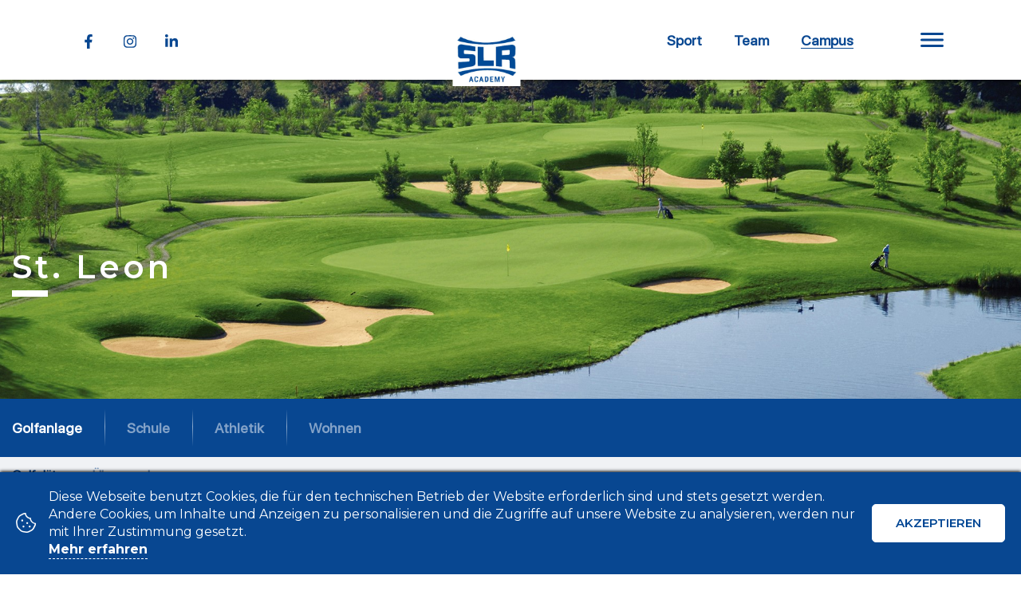

--- FILE ---
content_type: text/html; charset=UTF-8
request_url: https://slracademy.de/campus
body_size: 6631
content:
<!DOCTYPE html>
<html lang="en">
<head>
    <meta charset="UTF-8">
    <meta name="viewport" content="width=device-width, user-scalable=no, initial-scale=1.0, maximum-scale=1.0, minimum-scale=1.0">
    <meta http-equiv="X-UA-Compatible" content="ie=edge">
    <meta name="description" content="
PLATZ ST. LEON​


Der 6.541 Meter lange Platz St. Leon wurde von dem englischen Architekten Dave&nbsp;Thomas&nbsp;im Stile&nbsp;eines Links-Kurses konzipiert und erinnert an - SLR Academy">
    <title>St. Leon - SLR Academy</title>
    <link rel="shortcut icon" href="https://slracademy.de/public/front/assets/img/general/favicon.png?v=2">
    <link rel="preload" as="style" onload="this.rel='stylesheet'" href="https://cdnjs.cloudflare.com/ajax/libs/aos/2.3.4/aos.css" integrity="sha512-1cK78a1o+ht2JcaW6g8OXYwqpev9+6GqOkz9xmBN9iUUhIndKtxwILGWYOSibOKjLsEdjyjZvYDq/cZwNeak0w==" crossorigin="anonymous" />
    <link rel="preload" as="style" onload="this.rel='stylesheet'" href="https://pro.fontawesome.com/releases/v5.12.0/css/all.css" integrity="sha384-ekOryaXPbeCpWQNxMwSWVvQ0+1VrStoPJq54shlYhR8HzQgig1v5fas6YgOqLoKz" crossorigin="anonymous">
    <link rel="preload" as="style" onload="this.rel='stylesheet'" href="https://cdnjs.cloudflare.com/ajax/libs/lightbox2/2.11.3/css/lightbox.min.css" integrity="sha512-ZKX+BvQihRJPA8CROKBhDNvoc2aDMOdAlcm7TUQY+35XYtrd3yh95QOOhsPDQY9QnKE0Wqag9y38OIgEvb88cA==" crossorigin="anonymous" />
    <link rel="preload" as="style" onload="this.rel='stylesheet'" href="https://cdnjs.cloudflare.com/ajax/libs/Swiper/6.4.11/swiper-bundle.min.css" integrity="sha512-E4x7MeSRzG1n6xxtYu9Iwk4EQKyz/1ra6Wp4QevgoMQqOSN5XCXIfcBlNtfb3YA5U3JV9EAZxf58ENl1+rvCwQ==" crossorigin="anonymous" />
    <link rel="preload" href="https://slracademy.de/public/front/assets/css/all.css" as="style">
    <link rel="stylesheet"
          href="https://slracademy.de/public/front/assets/css/all.css" media="all">
    <noscript>
        <link rel="stylesheet" href="https://slracademy.de/public/front/assets/css/all.css">
    </noscript>
    <link rel="preload" as="font" href="https://slracademy.de/public/front/assets/font/sfp/SFProDisplay-Regular.woff2" type="font/woff2" crossorigin="anonymous">
    <link rel="preload" as="font" href="https://slracademy.de/public/front/assets/font/wolf/wolfpack.ttf" type="font/ttf" crossorigin="anonymous">
<!--    <link rel="preload" as="image" href="--><!--public/front/assets/images/uploads/--><!--">-->
</head>
<body class="single single_partner">

<!-- Announce-->
<!-- HEADER -->
<header class="header_wrapper" >

    <!-- NAVBAR -->
    <div class="navbar ">
        <div class="navbar_container flex fcb">
            <div class="container-large">
                <div class="container-fluid">
                    <div class="flex fcb">
                        <!-- NAVBAR Left -->
                        <div class="navbar_left">
                            <ul class="sog_pages_list flex ais">
                                <li>
                                    <a href="https://www.facebook.com/gcslracademy/" target="_blank" class="soc_item">
                                    <span class="soc_icon">
                                        <i class="fab fa-facebook-f"></i>
                                    </span>
                                    </a>
                                </li>
                                <li>
                                    <a href="https://www.instagram.com/slracademy/" target="_blank" class="soc_item">
                                    <span class="soc_icon">
                                        <i class="fab fa-instagram"></i>
                                    </span>
                                    </a>
                                </li>
                                <li>
                                    <a href="https://www.linkedin.com/company/gcslr/mycompany/" target="_blank" class="soc_item">
                                    <span class="soc_icon">
                                        <i class="fab fa-linkedin-in"></i>
                                    </span>
                                    </a>
                                </li>
                            </ul>
                        </div>
                        <!-- / NAVBAR Left -->

                        <!-- NAVBAR Center -->
                        <div class="navbar_center" >
                            <a href="https://slracademy.de/" class="navbar_brand"><img class="lozad" data-src="https://slracademy.de/public/front/assets/images/uploads/f276a17664e9a50510be7feb69ac96c8.jpg" width="100" height="100" alt=""></a>
                        </div>
                        <!-- / NAVBAR Center -->

                        <!-- NAVBAR Right -->
                        <div class="navbar_right">
                            <nav class="navbar_content flex ais">
                                <ul class="nav flex">
                                    <li><a href="https://slracademy.de/sport" class="nav_item ">Sport</a></li>
                                    <li><a href="https://slracademy.de/team" class="nav_item ">Team</a></li>
                                    <li><a href="https://slracademy.de/campus" class="nav_item active">Campus</a></li>
                                </ul>

                                <button data-target="#__dropdown_menu"  type="button" class="btn btn_nav burger_btn"><span class="burger_icon"></span></button>

                            </nav>
                        </div>
                        <!-- / NAVBAR Right -->
                    </div>
                </div>
            </div>
        </div>

        <!-- DropDown Menu -->
        <div class="dropdown_menu" id="__dropdown_menu">
            <div class="container-large">
                <div class="menu_body">
                    <!-- NavItem for mobile -->
<!--                    <ul class="drop_nav mobile">-->
<!--                        <li><a href="--><!--sport">--><!--</a></li>-->
<!--                        <li><a href="--><!--team">--><!--</a></li>-->
<!--                        <li><a href="--><!--campus">--><!--</a></li>-->
<!--                    </ul>-->

                    <!-- NavItem for all desktop -->
                    <ul class="drop_nav">
                        <!-- Hover dropslide="n" show dropslideitem="n" -->
                        <li data-dropslide="1"  class="drop_nav_popup">
                            <a href="https://slracademy.de/sport">Sport</a>

                            <ul>
                                <li><a href="https://slracademy.de/sport/wettkampf">Wettkampf</a></li>
                                <li><a href="https://slracademy.de/sport/training">Training</a></li>
                                <li class="drop_nav_popup">
                                    <a href="https://slracademy.de/sport/forderung">Förderung</a>
                                    <ul>
                                        <li><a href="https://slracademy.de/sport/forderung/sport">Sport</a></li>
                                        <li><a href="https://slracademy.de/sport/forderung/schule">Schule</a></li>
                                        <li><a href="https://slracademy.de/sport/forderung/wohnen">Wohnen</a></li>
                                        <li><a href="https://slracademy.de/sport/forderung/scouting">Scouting</a></li>
                                                                            </ul>
                                </li>
                                <li><a href="https://slracademy.de/sport/organisation">Organisation</a></li>
                                <li><a href="https://slracademy.de/tournament">WMI 2023</a></li>
                            </ul>

                        </li>
                        <li data-dropslide="2"  class="drop_nav_popup">
                            <a href="https://slracademy.de/team">Team</a>
                            <ul>
                                <li><a href="https://slracademy.de/team">Athleten</a></li>
                                <li><a href="https://slracademy.de/trainer">Trainer</a></li>
                                <li><a href="https://slracademy.de/management">Management</a></li>
                                <li><a href="https://slracademy.de/funktionsteam">Funktionsteam</a></li>
                                <li><a href="https://slracademy.de/partners">Partner</a></li>
                            </ul>
                        </li>
                        <li data-dropslide="3"  class="drop_nav_popup">
                            <a href="https://slracademy.de/campus">Campus</a>

                            <ul>
                                <li class="drop_nav_popup">
                                    <a href="https://slracademy.de/campus/golfplatze">Golfanlage</a>
                                    <ul>
                                        <li class="drop_nav_popup">
                                            <a href="https://slracademy.de/campus/golfplatze">Golfplätze</a>
                                            <ul>
                                                <li><a href="https://slracademy.de/campus/golfplatze/st_leon">St. Leon</a></li>
                                                <li><a href="https://slracademy.de/campus/golfplatze/rot">Rot</a></li>
                                                <li><a href="https://slracademy.de/campus/golfplatze/kurzplatz">Kurzplatz</a></li>
                                                <li><a href="https://slracademy.de/campus/golfplatze/bambini_platz">Bambini Platz</a></li>
                                            </ul>
                                        </li>
                                        <li class="drop_nav_popup">
                                            <a href="https://slracademy.de/campus/ubungsanlage/wedge_o_drom">Übungsanlage​</a>
                                            <ul>
                                                <li><a href="https://slracademy.de/campus/ubungsanlage/wedge_o_drom">Wedge-O-Drom</a></li>
                                                <li><a href="https://slracademy.de/campus/ubungsanlage/driving_range">Driving Range</a></li>
                                                <li><a href="https://slracademy.de/campus/ubungsanlage/chip_o_drom">Chip-O-Drom</a></li>
                                                <li><a href="https://slracademy.de/campus/ubungsanlage/putting">Putting</a></li>
                                                <li><a href="https://slracademy.de/campus/ubungsanlage/indoorhalle">Indoorhalle</a></li>
                                            </ul>
                                        </li>
                                    </ul>
                                </li>
                                <li class="drop_nav_popup">
                                    <a href="https://slracademy.de/lernraume">Schule</a>
                                    <ul>
                                        <li>
                                            <a href="https://slracademy.de/lernraume">Informationen</a>
                                        </li>
                                        <li>
                                            <a href="https://slracademy.de/lernraume/virtueller_rundgang">Virtueller Rundgang</a>
                                        </li>
                                    </ul>
                                </li>
                                <li class="drop_nav_popup">
                                    <a href="https://slracademy.de/athletik/">Athletik</a>
                                    <ul>
                                        <li class="drop_nav_popup">
                                            <a href="https://slracademy.de/athletik/center">Athletic Center​</a>

                                            <ul>
                                                <li><a href="https://slracademy.de/athletik/center/informationen">Informationen</a></li>
                                                <li><a href="https://slracademy.de/athletik/center/virtueller_rundgang">Virtueller Rundgang</a></li>
                                            </ul>
                                        </li>

                                        <li class="drop_nav_popup">
                                            <a href="https://slracademy.de/athletik/platz/informationen">Athletic Platz</a>

                                            <ul>
                                                <li><a href="https://slracademy.de/athletik/platz/informationen">Informationen</a></li>
                                                <li><a href="https://slracademy.de/athletik/platz/virtueller_rundgang">Virtueller Rundgang</a></li>
                                            </ul>
                                        </li>
                                    </ul>
                                </li>
                                <li class="drop_nav_popup">
                                    <a href="https://slracademy.de/wohnen/">Wohnen</a>
                                    <ul>
                                        <li class="drop_nav_popup">
                                            <a href="https://slracademy.de/wohnen/internat">Internat</a>

                                            <ul>
                                                <li><a href="https://slracademy.de/wohnen/internat/gebaude">Gebäude</a></li>
                                                <li><a href="https://slracademy.de/wohnen/internat/virtueller_rundgang">Virtueller Rundgang</a></li>
                                            </ul>
                                        </li>
                                        <li>
                                            <a href="https://slracademy.de/wohnen/spielerwohnung/spielerwohnung">Spielerwohnung</a>
                                        </li>
                                    </ul>
                                </li>
                            </ul>
                        </li>
                        <li class="mobile"><a href="https://slracademy.de/imprint">Impressum</a></li>
                        <li class="mobile"><a href="https://slracademy.de/disclaimer">Datenschutz</a></li>
                        <li class="mobile"><a href="https://slracademy.de/contact">Kontakt</a></li>
<!--                        <li><a href="--><!--partners">--><!--</a></li>-->
<!--                        <li><a href="--><!--policy">--><!--</a></li>-->
<!--                        <li><a href="--><!--imprint">--><!--</a></li>-->
<!--                        <li><a href="--><!--disclaimer">--><!--</a></li>-->
<!--                        <li><a href="--><!--contact">--><!--</a></li>-->
                    </ul>

                    <div class="drop_nav_bottom">
                        <ul class="drop_nav">
                            <li><a href="https://slracademy.de/imprint">Impressum</a></li>
                            <li><a href="https://slracademy.de/disclaimer">Datenschutz</a></li>
                            <li><a href="https://slracademy.de/contact">Kontakt</a></li>
                        </ul>
                    </div>

                    <!-- Picture From Dropdown in WEB -->
                    <div class="dropdown_picture hide_mobile">
                        <div class="dropdown_picture_img">
                            <img data-dropslideitem="1" class="lozad show" data-src="https://slracademy.de/public/front/assets/images/uploads/e5004bba598c339b8e9051726cf6ef2d.PNG" width="100" height="100" alt="">
                            <img data-dropslideitem="2" class="lozad" data-src="https://slracademy.de/public/front/assets/images/uploads/080f96d56b408f2bb26acb028e8035d8.jpg" width="100" height="100" alt="">
                            <img data-dropslideitem="3" class="lozad" data-src="https://slracademy.de/public/front/assets/images/uploads/a5c900599ddf3ade4bfd8cc1631107eb.PNG" width="100" height="100" alt="">
                        </div>
                    </div>

                    <!-- Soc Page for mobile -->
                    <ul class="sog_pages_list flex ais mobile">
                        <li>
                            <a href="https://www.facebook.com/gcslracademy/" target="_blank" class="soc_item">
                                    <span class="soc_icon">
                                        <i class="fab fa-facebook-f"></i>
                                    </span>
                            </a>
                        </li>
                        <li>
                            <a href="https://www.instagram.com/slracademy/" target="_blank" class="soc_item">
                                    <span class="soc_icon">
                                        <i class="fab fa-instagram"></i>
                                    </span>
                            </a>
                        </li>
                        <li>
                            <a href="https://www.linkedin.com/company/gcslr/mycompany/" target="_blank" class="soc_item">
                                    <span class="soc_icon">
                                        <i class="fab fa-linkedin-in"></i>
                                    </span>
                            </a>
                        </li>
                    </ul>
                </div>
            </div>

        </div>
        <!-- /DropDown Menu -->


        <div class="menu_overlay"></div>
    </div>
    <!-- / NAVBAR -->
    <div class="container-large">
        <!-- For Home page -->
        <div class="hero_wrapper" data-aos="zoom-in">
            <div class="hero_img">
                <img  class="lozad" data-src="https://slracademy.de/public/front/assets/images/uploads/ace7eb78493b3d890f39e0275762f09d.png" width="100" height="100" alt="">
            </div>
        </div>

    </div>


</header>
<!-- / HEADER -->
<!-- CONTENT -->
<main>

    <!-- Hero -->
    <div class="hero_wrapper">
        <!-- Background -->
        <div class="hero_bg">
            <img class="lozad" data-src="https://slracademy.de/public/front/assets/images/uploads/376094dcd3c5f7f91d7867111be5714c.jpg" alt="" width="320" height="320">
        </div>
        <!-- Content -->
        <div class="container">
            <!-- Title -->
            <div data-aos="fade-up" class="hero_title">
                <h1 class="page_title title_border">St. Leon</h1>
            </div>
            <!-- /Title -->
        </div>
    </div>
    <!-- /Hero -->
    
    <!-- Hero Navbar -->
<div class="hero_navbar">
    <div class="container">
        <ul class="hero_navbar_nav" data-aos="fade-up">
            <li><a class="hero_navbar_item active" href="https://slracademy.de/campus/golfplatze">Golfanlage</a></li>
            <li><a class="hero_navbar_item " href="https://slracademy.de/lernraume">Schule</a></li>
            <li><a class="hero_navbar_item " href="https://slracademy.de/athletik/">Athletik</a></li>
            <li><a class="hero_navbar_item " href="https://slracademy.de/wohnen/">Wohnen</a></li>
        </ul>
    </div>
</div>
<!-- /Hero Navbar -->    <!-- Pages Navbar -->
<div class="pages_navbar">
    <div class="container">
        <ul class="pages_navbar_nav" data-aos="fade-up">
            <li><a href="https://slracademy.de/campus/golfplatze" class="pages_navbar_item active">Golfplätze</a></li>
            <li><a href="https://slracademy.de/campus/ubungsanlage/wedge_o_drom" class="pages_navbar_item ">Übungsanlage​</a></li>
        </ul>
    </div>
</div>
<!-- /Pages Navbar -->    <!-- Pages Navbar -->
<div class="pages_navbar">
    <div class="container">
        <ul class="pages_navbar_nav" data-aos="fade-up">
            <li><a href="https://slracademy.de/campus/golfplatze/st_leon" class="pages_navbar_item active">St. Leon</a></li>
            <li><a href="https://slracademy.de/campus/golfplatze/rot" class="pages_navbar_item ">Rot</a></li>
            <li><a href="https://slracademy.de/campus/golfplatze/kurzplatz" class="pages_navbar_item ">Kurzplatz</a></li>
            <li><a href="https://slracademy.de/campus/golfplatze/bambini_platz" class="pages_navbar_item ">Bambini Platz</a></li>
        </ul>
    </div>
</div>
<!-- /Pages Navbar -->    
    <!-- Single Content -->
    <section class="single_wrapper">
        <div data-aos="fade-up" class="container">
            <!-- Single Container -->
            <div class="single_container">
                <div>
<p xml:lang="EN-US" data-ccp-props="{"><span style="font-family: Wolfpack; font-size: 36pt; color: #004595;" xml:lang="DE-DE" data-contrast="none" data-usefontface="false" data-scheme-color="@485951,,">PLATZ ST. LEON</span>​</p>
</div>
<div>
<p xml:lang="EN-US" data-ccp-props="{"><span xml:lang="DE-DE" data-contrast="none" data-usefontface="true" data-scheme-color="@000000,,">Der 6.541 Meter lange Platz St. Leon wurde von dem englischen Architekten Dave&nbsp;</span><span xml:lang="DE-DE" data-contrast="none" data-usefontface="true" data-scheme-color="@000000,,">Thomas&nbsp;im Stile&nbsp;eines Links-Kurses konzipiert und erinnert an vielen Stellen an&nbsp;</span><span xml:lang="DE-DE" data-contrast="none" data-usefontface="true" data-scheme-color="@000000,,">schottische oder irische Golfpl&auml;tze. Dominierende Elemente sind der sandige Boden, die&nbsp;</span><span xml:lang="DE-DE" data-contrast="none" data-usefontface="true" data-scheme-color="@000000,,">scheinbar allgegenw&auml;rtigen Wasserfl&auml;chen, die kunstvoll modellierten Bunkerlandschaften&nbsp;</span><span xml:lang="DE-DE" data-contrast="none" data-usefontface="true" data-scheme-color="@000000,,">sowie ein&nbsp;</span><span xml:lang="DE-DE" data-contrast="none" data-usefontface="true" data-scheme-color="@000000,,">Inselfairway</span><span xml:lang="DE-DE" data-contrast="none" data-usefontface="true" data-scheme-color="@000000,,">. Es gilt deshalb nicht nur lang, sondern auch pr&auml;zise zu spielen.</span>​</p>
</div>
<div>
<p xml:lang="EN-US" data-ccp-props="{"><span xml:lang="DE-DE" data-contrast="none" data-usefontface="true" data-scheme-color="@000000,,">Von 2011 bis 2016 wurde der Platz von den Lesern des Golf Journals als "Beliebtester&nbsp;</span><span xml:lang="DE-DE" data-contrast="none" data-usefontface="true" data-scheme-color="@000000,,">Golfplatz in Deutschland" ausgezeichnet.</span></p>
<p xml:lang="EN-US" data-ccp-props="{"><img src="https://slracademy.de/public/front/assets/images/content/16197713491730372545608bbfd5eac4f.jpg" alt="" width="361" height="268" /></p>
</div>
<p><a title="Link zur Gesamt&uuml;bersicht" href="https://www.gc-slr.de/golfanlage/plaetze/st-leon" target="_blank" rel="noopener"><span xml:lang="DE-DE" data-contrast="none" data-usefontface="false" data-scheme-color="@0070C0,,">Link zur Gesamt&uuml;bersicht</span></a>​</p>            </div>
        </div>
    </section>
    <!-- /Single Content -->
    <section class="single_wrapper">
        <div class="container">
            <!-- slider -->
<div data-aos="fade-up"  class="about_slider">
    <div class="swiper-container page_slider_container about_slider_container">
        <div class="swiper-wrapper">
                            <div class="swiper-slide">
                    <div class="page_slide_img about_slide"><a href="https://slracademy.de/public/front/assets/images/slides/f86384f4fcb77ab1995c295bc0ac93b0.jpg" data-lightbox="9"><img src="https://slracademy.de/public/front/assets/images/slides/thumbnails/f86384f4fcb77ab1995c295bc0ac93b0.jpg" width="100" height="100" alt=""></a></div>
                </div>
                            <div class="swiper-slide">
                    <div class="page_slide_img about_slide"><a href="https://slracademy.de/public/front/assets/images/slides/537d4a23a67fe0aa9f9aef2574b69887.jpg" data-lightbox="9"><img src="https://slracademy.de/public/front/assets/images/slides/thumbnails/537d4a23a67fe0aa9f9aef2574b69887.jpg" width="100" height="100" alt=""></a></div>
                </div>
                            <div class="swiper-slide">
                    <div class="page_slide_img about_slide"><a href="https://slracademy.de/public/front/assets/images/slides/b5dc62f4ebc29a80b4d31cf3831545e0.jpg" data-lightbox="9"><img src="https://slracademy.de/public/front/assets/images/slides/thumbnails/b5dc62f4ebc29a80b4d31cf3831545e0.jpg" width="100" height="100" alt=""></a></div>
                </div>
                            <div class="swiper-slide">
                    <div class="page_slide_img about_slide"><a href="https://slracademy.de/public/front/assets/images/slides/1f7ba6b8046a06ed0968323e2907a61f.jpg" data-lightbox="9"><img src="https://slracademy.de/public/front/assets/images/slides/thumbnails/1f7ba6b8046a06ed0968323e2907a61f.jpg" width="100" height="100" alt=""></a></div>
                </div>
                            <div class="swiper-slide">
                    <div class="page_slide_img about_slide"><a href="https://slracademy.de/public/front/assets/images/slides/fbd6ba3ff69de57b5b752fb9b25f2c7a.jpg" data-lightbox="9"><img src="https://slracademy.de/public/front/assets/images/slides/thumbnails/fbd6ba3ff69de57b5b752fb9b25f2c7a.jpg" width="100" height="100" alt=""></a></div>
                </div>
                    </div>

        <div class="swiper-button-prev page_slider_btn page_slider_prev about_slider_prev">
            <svg width="10" height="16" fill="none" xmlns="http://www.w3.org/2000/svg"><path d="M9.06 2.536L3.607 8l5.453 5.464-1.679 1.679L.238 8 7.381.857 9.06 2.536z" fill="#fff"/></svg>
        </div>
        <div class="swiper-button-next page_slider_btn page_slider_next about_slider_next">
            <svg width="10" height="16" fill="none" xmlns="http://www.w3.org/2000/svg"><path d="M.94 2.536L6.393 8 .94 13.464l1.679 1.679L9.762 8 2.619.857.94 2.536z" fill="#fff"/></svg>
        </div>
    </div>
</div>
<!-- / slider -->
        </div>
    </section>
</main>
<!-- / CONTENT --><!-- FOOTER -->
<footer>
    <!-- Footer navbar -->
    <div class="footer_navbar">
        <div class="container">
            <div class="footer_navbar_content flex">
                <div class="footer_logo">
                    <a href="https://slracademy.de/">
                        <img class="lozad" data-src="https://slracademy.de/public/front/assets/images/uploads/e0644c495e90e390bb2d5a7207ad9e6f.png" width="100" height="100" alt="">
                    </a>
                </div>

                <!-- footer_navbar_nav -->
                <div class="footer_navbar_nav flex">
                    <!-- footer_nav item -->
                    <div class="footer_nav">
                        <h5 class="footer_title">CONTACT US</h5>

                        <ul class="footer_contact">
                            <li>
                                <a target="_blank" href="https://www.google.ru/maps/place/Opelstra%C3%9Fe+30,+68789+St.+Leon-Rot,+germany/@49.2458678,8.6343849,17z/data=!4m5!3m4!1s0x4797bcf55623231b:0xabd71fa2903527f7!8m2!3d49.2458643!4d8.6365736" class="flex">
                                    <span class="footer_contact_icon">
                                        <i class="fal fa-map-marker-alt"></i>
                                    </span>
                                    <span>Opelstraße 30, 68789 St. Leon-Rot</span>
                                </a>
                            </li>
                            <li>
                                <a href="tel:+49 (0) 6227/8608-700" class="flex">
                                    <span class="footer_contact_icon">
                                        <i class="fal fa-phone-alt"></i>
                                    </span>
                                    <span>+49 (0) 6227/8608-700</span>
                                </a>
                            </li>
                            <li>
                                <a target="_blank" href="/cdn-cgi/l/email-protection#157f6072707b71557276386679673b7170" class="flex">
                                    <span class="footer_contact_icon">
                                        <i class="fal fa-envelope"></i>
                                    </span>
                                    <span><span class="__cf_email__" data-cfemail="046e7163616a60446367297768762a6061">[email&#160;protected]</span></span>
                                </a>
                            </li>
                        </ul>
                    </div>
                    <!-- / footer_nav item -->

                    <!-- footer_nav item -->
                    <div class="footer_nav">
                        <h5 class="footer_title">NAVIGATION</h5>

                        <ul class="footer_nav_list">
                            <li><a href="https://slracademy.de/sport">Sport</a></li>
                            <li><a href="https://slracademy.de/lernraume">Schule</a></li>
                            <li><a href="https://slracademy.de/wohnen">Wohnen</a></li>
                            <li><a href="https://slracademy.de/sport/forderung/scouting">Scouting</a></li>
                            <li><a href="https://slracademy.de/sport/forderung">Förderung</a></li>
                        </ul>
                    </div>
                    <!-- / footer_nav item -->

                    <!-- footer_nav item -->
                    <div class="footer_nav">
                        <h5 class="footer_title">Legal</h5>

                        <ul class="footer_nav_list">
                            <li><a href="https://slracademy.de/imprint">Impressum</a></li>
                            <li><a href="https://slracademy.de/disclaimer">Datenschutz</a></li>
                            <li><a href="https://slracademy.de/contact">Kontakt</a></li>

                        </ul>
                    </div>
                    <!-- / footer_nav item -->

                </div>
                <!-- / footer_navbar_nav -->

                <!-- footer_message -->
                <div  class="footer_message">
                    <h5 class="footer_title">Follow us on</h5>
                    <!--<h5 class="footer_title"></h5>

                    <form action="">
                        <div class="footer_message_form">
                            <input type="text" placeholder="E-mail address">
                            <button type="submit" class="btn footer_send_btn">
                                <svg width="23" height="22" fill="none" xmlns="http://www.w3.org/2000/svg"><path d="M11.64 21.486L22.058.96.008 7.564l4.516 5.42 12.893-8.146L7.11 16.078l4.53 5.408z" fill="#fff"/></svg>
                            </button>
                        </div>
                    </form>-->

                    <!-- footer_soc_list -->
                    <div class="footer_soc_list">
<!--                        <h6 class="footer_soc_list_title">--><!--</h6>-->

                        <ul class="sog_pages_list flex ais">
                            <li>
                                <a href="https://www.facebook.com/gcslracademy/" target="_blank" class="soc_item">
                                        <span class="soc_icon">
                                            <i class="fab fa-facebook-f"></i>
                                        </span>
                                </a>
                            </li>
                            <li>
                                <a href="https://www.instagram.com/slracademy/" target="_blank" class="soc_item">
                                        <span class="soc_icon">
                                            <i class="fab fa-instagram"></i>
                                        </span>
                                </a>
                            </li>
                            <li>
                                <a href="https://www.linkedin.com/company/gcslr/mycompany/" target="_blank" class="soc_item">
                                        <span class="soc_icon">
                                            <i class="fab fa-linkedin-in"></i>
                                        </span>
                                </a>
                            </li>
                        </ul>
                    </div>
                    <!-- / footer_soc_list -->

                </div>
                <!-- / footer_message -->
            </div>
        </div>
    </div>
    <!-- / Footer navbar -->

    <!-- Footer foot -->
    <div class="foot">
        <p>Copyright 2026 SLR Academy - Concept & Realization <a target="_blank" href="https://tomsolutions.de">tomsolutions.de</a></p>
    </div>
    <!-- / Footer foot -->
</footer>
<!-- / FOOTER -->


    <!-- Cookie accept -->
    <div class="cookie_accept_wrapper">
        <div class="cookie_accept_box">
            <!-- Icon -->
            <span class="cookie_accept_icon">
              <i class="fal fa-cookie-bite"></i>
          </span>

            <!-- Text -->
            <div class="cookie_accept_info">
                <p>Diese Webseite benutzt Cookies, die für den technischen Betrieb der Website erforderlich sind und stets gesetzt werden. Andere Cookies, um Inhalte und Anzeigen zu personalisieren und die Zugriffe auf unsere Website zu analysieren, werden nur mit Ihrer Zustimmung gesetzt. </p>
                <p><a href="https://slracademy.de/policy">Mehr erfahren</a></p>
            </div>
            <!-- Button Accept -->
            <div class="cookie_accept_btn">
                <a href="" id="accept_cookies" class="btn">AKZEPTIEREN</a>
            </div>

        </div>
    </div>

<script data-cfasync="false" src="/cdn-cgi/scripts/5c5dd728/cloudflare-static/email-decode.min.js"></script><script src="https://cdnjs.cloudflare.com/ajax/libs/jquery/3.5.1/jquery.min.js" integrity="sha512-bLT0Qm9VnAYZDflyKcBaQ2gg0hSYNQrJ8RilYldYQ1FxQYoCLtUjuuRuZo+fjqhx/qtq/1itJ0C2ejDxltZVFg==" crossorigin="anonymous"></script>
<script src="https://cdnjs.cloudflare.com/ajax/libs/jqueryui/1.12.1/jquery-ui.min.js" integrity="sha512-uto9mlQzrs59VwILcLiRYeLKPPbS/bT71da/OEBYEwcdNUk8jYIy+D176RYoop1Da+f9mvkYrmj5MCLZWEtQuA==" crossorigin="anonymous"></script>
<script src="https://cdnjs.cloudflare.com/ajax/libs/Swiper/6.4.11/swiper-bundle.min.js" integrity="sha512-BCI7oYyp1DzEqb0qCOEC7QwIYCPAj6N+Wn9dqhxU8FCDcDQyoGdWuuOUMicxsy7pDQQQToyfsnuHWE/ixtng3Q==" crossorigin="anonymous"></script>
<script src="https://cdnjs.cloudflare.com/ajax/libs/aos/2.3.4/aos.js" integrity="sha512-A7AYk1fGKX6S2SsHywmPkrnzTZHrgiVT7GcQkLGDe2ev0aWb8zejytzS8wjo7PGEXKqJOrjQ4oORtnimIRZBtw==" crossorigin="anonymous"></script>
<script src="https://cdnjs.cloudflare.com/ajax/libs/font-awesome/5.15.2/js/all.min.js" integrity="sha512-UwcC/iaz5ziHX7V6LjSKaXgCuRRqbTp1QHpbOJ4l1nw2/boCfZ2KlFIqBUA/uRVF0onbREnY9do8rM/uT/ilqw==" crossorigin="anonymous"></script>
<script src="https://cdnjs.cloudflare.com/ajax/libs/lightbox2/2.11.3/js/lightbox.min.js" integrity="sha512-k2GFCTbp9rQU412BStrcD/rlwv1PYec9SNrkbQlo6RZCf75l6KcC3UwDY8H5n5hl4v77IDtIPwOk9Dqjs/mMBQ==" crossorigin="anonymous"></script>
<script src="https://cdnjs.cloudflare.com/ajax/libs/lozad.js/1.0.8/lozad.min.js" integrity="sha512-Nt+V5JYamXCSvlHzNVleriGhTrolnfxckJ8sEXxv/BJ0tKV1HyPDXH+bIFNcUJ5hcthQ95uAeU2JClPT16mFyg==" crossorigin="anonymous"></script>
<script src="https://slracademy.de/public/front/assets/js/own.js"></script>
<script type="text/javascript">
    $('#accept_cookies').on('click',function (e) {
        e.preventDefault();
        $.get('acceptCookies');
        $('.cookie_accept_wrapper').fadeOut(400);
    })
</script>
<script type="text/javascript">
    $('#close_register').on('click',function (e) {
        e.preventDefault();
        $.get('close_register');
        $('.register_notification').fadeOut(400);
    })
</script>

<script type="text/javascript">
    // contact form
    var submit = null;
    $('#contact-form').on('submit',function (e) {
        if(!submit){
            e.preventDefault();
            grecaptcha.ready(function() {
                grecaptcha.execute('6LeKwr4aAAAAAHLrRQ0t1qTK7PlZiNAsfVgM8ROy', {action: 'submit'}).then(function(token) {
                    $('#__token').val(token);
                    submit = 1;
                    $('#contact-form').submit();
                });
            });
        }
    })

    // registration form
    var submit = null;
    $('#processRequestForm').on('submit',function (e) {
        if(!submit){
            e.preventDefault();
            grecaptcha.ready(function() {
                grecaptcha.execute('6LeKwr4aAAAAAHLrRQ0t1qTK7PlZiNAsfVgM8ROy', {action: 'submit'}).then(function(token) {
                    $('#__token').val(token);
                    submit = 1;
                    $('#processRequestForm').submit();
                });
            });
        }
    })
</script>
<script defer src="https://static.cloudflareinsights.com/beacon.min.js/vcd15cbe7772f49c399c6a5babf22c1241717689176015" integrity="sha512-ZpsOmlRQV6y907TI0dKBHq9Md29nnaEIPlkf84rnaERnq6zvWvPUqr2ft8M1aS28oN72PdrCzSjY4U6VaAw1EQ==" data-cf-beacon='{"version":"2024.11.0","token":"f5e6de4c12294e30a097685c2af205c7","r":1,"server_timing":{"name":{"cfCacheStatus":true,"cfEdge":true,"cfExtPri":true,"cfL4":true,"cfOrigin":true,"cfSpeedBrain":true},"location_startswith":null}}' crossorigin="anonymous"></script>
</body>
</html>

--- FILE ---
content_type: text/css
request_url: https://slracademy.de/public/front/assets/css/all.css
body_size: 17379
content:
@charset "UTF-8";@import 'https://fonts.googleapis.com/css2?family=Montserrat:wght@100;200;300;400;500;600;700;800;900&display=swap';*,body {
    margin: 0;
    padding: 0
}

html {
    line-height: 1.15;
    -webkit-text-size-adjust: 100%
}

body {
    margin: 0
}

h1 {
    font-size: 2em
}

hr {
    -webkit-box-sizing: content-box;
    box-sizing: content-box;
    height: 0;
    overflow: visible
}

pre {
    font-family: monospace,monospace;
    font-size: 1em
}

a {
    background-color: transparent
}

abbr[title] {
    border-bottom: none;
    text-decoration: underline;
    -webkit-text-decoration: underline dotted;
    text-decoration: underline dotted
}

b,strong {
    font-weight: bolder
}

code,kbd,samp {
    font-family: monospace,monospace;
    font-size: 1em
}

small {
    font-size: 80%
}

sub,sup {
    font-size: 75%;
    line-height: 0;
    position: relative;
    vertical-align: baseline
}

sub {
    bottom: -.25em
}

sup {
    top: -.5em
}

img {
    border-style: none
}

button,input,optgroup,select,textarea {
    font-family: inherit;
    font-size: 100%;
    line-height: 1.15;
    margin: 0
}

button,input {
    overflow: visible
}

button,select {
    text-transform: none
}

button,[type=button],[type=reset],[type=submit] {
    -webkit-appearance: button
}

button::-moz-focus-inner,[type=button]::-moz-focus-inner,[type=reset]::-moz-focus-inner,[type=submit]::-moz-focus-inner {
    border-style: none;
    padding: 0
}

button:-moz-focusring,[type=button]:-moz-focusring,[type=reset]:-moz-focusring,[type=submit]:-moz-focusring {
    outline: 1px dotted ButtonText
}

fieldset {
    padding: .35em .75em .625em
}

legend {
    -webkit-box-sizing: border-box;
    box-sizing: border-box;
    color: inherit;
    display: table;
    max-width: 100%;
    padding: 0;
    white-space: normal
}

progress {
    vertical-align: baseline
}

textarea {
    overflow: auto
}

[type=checkbox],[type=radio] {
    -webkit-box-sizing: border-box;
    box-sizing: border-box;
    padding: 0
}

[type=number]::-webkit-inner-spin-button,[type=number]::-webkit-outer-spin-button {
    height: auto
}

[type=search] {
    -webkit-appearance: textfield;
    outline-offset: -2px
}

[type=search]::-webkit-search-decoration {
    -webkit-appearance: none
}

::-webkit-file-upload-button {
    -webkit-appearance: button;
    font: inherit
}

details {
    display: block
}

summary {
    display: list-item
}

template {
    display: none
}

[hidden] {
    display: none
}

* {
    -webkit-box-sizing: border-box;
    box-sizing: border-box
}

img {
    max-width: 100%;
    border: none;
    outline: none;
    width: auto;
    height: auto
}

html,body {
    min-height: 100%;
    min-height: 100%
}

body {
    overflow-x: hidden;
    color: #000;
    font-style: normal;
    font-weight: 400
}

::-webkit-scrollbar {
    width: 5px;
    background-color: #f9f9f9
}

::-webkit-scrollbar:horizontal {
    height: 5px
}

::-webkit-scrollbar-thumb {
    background: #9b9b9b
}

::-webkit-scrollbar-thumb:hover {
    background: #4d4d4d
}

::-webkit-scrollbar-thumb:active {
    background: #4d4d4d
}

::-moz-selection {
    background: #084791;
    color: #fff
}

::selection {
    background: #084791;
    color: #fff
}

.container {
    max-width: 1250px;
    width: 100%;
    position: relative;
    margin-left: auto;
    margin-right: auto
}

.container-large {
    max-width: 1440px;
    width: 100%;
    position: relative;
    margin-left: auto;
    margin-right: auto
}

.container-fluid {
    width: 100%;
    margin-right: auto;
    margin-left: auto
}

.global-site-notice {
    background: #656565;
    color: #fff;
    padding: 10px;
    font-size: 25px;
    line-height: 1.5;
    position: fixed;
    top: 0;
    z-index: 1001;
    width: 100%;
    max-width: 100%;
    height: 100%;
    font-family: futura pt;
    font-weight: 700
}

a {
    text-decoration: none
}

.no-gutters>.col,.no-gutters>[class*=col-] {
    padding-right: 0;
    padding-left: 0
}

.col,.col-1,.col-10,.col-11,.col-12,.col-2,.col-3,.col-4,.col-5,.col-6,.col-7,.col-8,.col-9,.col-auto,.col-lg,.col-lg-1,.col-lg-10,.col-lg-11,.col-lg-12,.col-lg-2,.col-lg-3,.col-lg-4,.col-lg-5,.col-lg-6,.col-lg-7,.col-lg-8,.col-lg-9,.col-lg-auto,.col-md,.col-md-1,.col-md-10,.col-md-11,.col-md-12,.col-md-2,.col-md-3,.col-md-4,.col-md-5,.col-md-6,.col-md-7,.col-md-8,.col-md-9,.col-md-auto,.col-sm,.col-sm-1,.col-sm-10,.col-sm-11,.col-sm-12,.col-sm-2,.col-sm-3,.col-sm-4,.col-sm-5,.col-sm-6,.col-sm-7,.col-sm-8,.col-sm-9,.col-sm-auto,.col-xl,.col-xl-1,.col-xl-10,.col-xl-11,.col-xl-12,.col-xl-2,.col-xl-3,.col-xl-4,.col-xl-5,.col-xl-6,.col-xl-7,.col-xl-8,.col-xl-9,.col-xl-auto {
    position: relative;
    width: 100%;
    padding-right: 15px;
    padding-left: 15px
}

.col {
    -ms-flex-preferred-size: 0;
    flex-basis: 0;
    -ms-flex-positive: 1;
    -webkit-box-flex: 1;
    flex-grow: 1;
    max-width: 100%
}

.col-auto {
    -ms-flex: 0 0 auto;
    -webkit-box-flex: 0;
    flex: 0 0 auto;
    width: auto;
    max-width: 100%
}

.col-1 {
    -ms-flex: 0 0 8.333333%;
    -webkit-box-flex: 0;
    flex: 0 0 8.333333%;
    max-width: 8.333333%
}

.col-2 {
    -ms-flex: 0 0 16.666667%;
    -webkit-box-flex: 0;
    flex: 0 0 16.666667%;
    max-width: 16.666667%
}

.col-3 {
    -ms-flex: 0 0 25%;
    -webkit-box-flex: 0;
    flex: 0 0 25%;
    max-width: 25%
}

.col-4 {
    -ms-flex: 0 0 33.333333%;
    -webkit-box-flex: 0;
    flex: 0 0 33.333333%;
    max-width: 33.333333%
}

.col-5 {
    -ms-flex: 0 0 41.666667%;
    -webkit-box-flex: 0;
    flex: 0 0 41.666667%;
    max-width: 41.666667%
}

.col-6 {
    -ms-flex: 0 0 50%;
    -webkit-box-flex: 0;
    flex: 0 0 50%;
    max-width: 50%
}

.col-7 {
    -ms-flex: 0 0 58.333333%;
    -webkit-box-flex: 0;
    flex: 0 0 58.333333%;
    max-width: 58.333333%
}

.col-8 {
    -ms-flex: 0 0 66.666667%;
    -webkit-box-flex: 0;
    flex: 0 0 66.666667%;
    max-width: 66.666667%
}

.col-9 {
    -ms-flex: 0 0 75%;
    -webkit-box-flex: 0;
    flex: 0 0 75%;
    max-width: 75%
}

.col-10 {
    -ms-flex: 0 0 83.333333%;
    -webkit-box-flex: 0;
    flex: 0 0 83.333333%;
    max-width: 83.333333%
}

.col-11 {
    -ms-flex: 0 0 91.666667%;
    -webkit-box-flex: 0;
    flex: 0 0 91.666667%;
    max-width: 91.666667%
}

.col-12 {
    -ms-flex: 0 0 100%;
    -webkit-box-flex: 0;
    flex: 0 0 100%;
    max-width: 100%
}

@media(min-width: 576px) {
    .col-sm {
        -ms-flex-preferred-size:0;
        flex-basis: 0;
        -ms-flex-positive: 1;
        -webkit-box-flex: 1;
        flex-grow: 1;
        max-width: 100%
    }

    .col-sm-auto {
        -ms-flex: 0 0 auto;
        -webkit-box-flex: 0;
        flex: 0 0 auto;
        width: auto;
        max-width: 100%
    }

    .col-sm-1 {
        -ms-flex: 0 0 8.333333%;
        -webkit-box-flex: 0;
        flex: 0 0 8.333333%;
        max-width: 8.333333%
    }

    .col-sm-2 {
        -ms-flex: 0 0 16.666667%;
        -webkit-box-flex: 0;
        flex: 0 0 16.666667%;
        max-width: 16.666667%
    }

    .col-sm-3 {
        -ms-flex: 0 0 25%;
        -webkit-box-flex: 0;
        flex: 0 0 25%;
        max-width: 25%
    }

    .col-sm-4 {
        -ms-flex: 0 0 33.333333%;
        -webkit-box-flex: 0;
        flex: 0 0 33.333333%;
        max-width: 33.333333%
    }

    .col-sm-5 {
        -ms-flex: 0 0 41.666667%;
        -webkit-box-flex: 0;
        flex: 0 0 41.666667%;
        max-width: 41.666667%
    }

    .col-sm-6 {
        -ms-flex: 0 0 50%;
        -webkit-box-flex: 0;
        flex: 0 0 50%;
        max-width: 50%
    }

    .col-sm-7 {
        -ms-flex: 0 0 58.333333%;
        -webkit-box-flex: 0;
        flex: 0 0 58.333333%;
        max-width: 58.333333%
    }

    .col-sm-8 {
        -ms-flex: 0 0 66.666667%;
        -webkit-box-flex: 0;
        flex: 0 0 66.666667%;
        max-width: 66.666667%
    }

    .col-sm-9 {
        -ms-flex: 0 0 75%;
        -webkit-box-flex: 0;
        flex: 0 0 75%;
        max-width: 75%
    }

    .col-sm-10 {
        -ms-flex: 0 0 83.333333%;
        -webkit-box-flex: 0;
        flex: 0 0 83.333333%;
        max-width: 83.333333%
    }

    .col-sm-11 {
        -ms-flex: 0 0 91.666667%;
        -webkit-box-flex: 0;
        flex: 0 0 91.666667%;
        max-width: 91.666667%
    }

    .col-sm-12 {
        -ms-flex: 0 0 100%;
        -webkit-box-flex: 0;
        flex: 0 0 100%;
        max-width: 100%
    }
}

@media(min-width: 768px) {
    .col-md {
        -ms-flex-preferred-size:0;
        flex-basis: 0;
        -ms-flex-positive: 1;
        -webkit-box-flex: 1;
        flex-grow: 1;
        max-width: 100%
    }

    .col-md-auto {
        -ms-flex: 0 0 auto;
        -webkit-box-flex: 0;
        flex: 0 0 auto;
        width: auto;
        max-width: 100%
    }

    .col-md-1 {
        -ms-flex: 0 0 8.333333%;
        -webkit-box-flex: 0;
        flex: 0 0 8.333333%;
        max-width: 8.333333%
    }

    .col-md-2 {
        -ms-flex: 0 0 16.666667%;
        -webkit-box-flex: 0;
        flex: 0 0 16.666667%;
        max-width: 16.666667%
    }

    .col-md-3 {
        -ms-flex: 0 0 25%;
        -webkit-box-flex: 0;
        flex: 0 0 25%;
        max-width: 25%
    }

    .col-md-4 {
        -ms-flex: 0 0 33.333333%;
        -webkit-box-flex: 0;
        flex: 0 0 33.333333%;
        max-width: 33.333333%
    }

    .col-md-5 {
        -ms-flex: 0 0 41.666667%;
        -webkit-box-flex: 0;
        flex: 0 0 41.666667%;
        max-width: 41.666667%
    }

    .col-md-6 {
        -ms-flex: 0 0 50%;
        -webkit-box-flex: 0;
        flex: 0 0 50%;
        max-width: 50%
    }

    .col-md-7 {
        -ms-flex: 0 0 58.333333%;
        -webkit-box-flex: 0;
        flex: 0 0 58.333333%;
        max-width: 58.333333%
    }

    .col-md-8 {
        -ms-flex: 0 0 66.666667%;
        -webkit-box-flex: 0;
        flex: 0 0 66.666667%;
        max-width: 66.666667%
    }

    .col-md-9 {
        -ms-flex: 0 0 75%;
        -webkit-box-flex: 0;
        flex: 0 0 75%;
        max-width: 75%
    }

    .col-md-10 {
        -ms-flex: 0 0 83.333333%;
        -webkit-box-flex: 0;
        flex: 0 0 83.333333%;
        max-width: 83.333333%
    }

    .col-md-11 {
        -ms-flex: 0 0 91.666667%;
        -webkit-box-flex: 0;
        flex: 0 0 91.666667%;
        max-width: 91.666667%
    }

    .col-md-12 {
        -ms-flex: 0 0 100%;
        -webkit-box-flex: 0;
        flex: 0 0 100%;
        max-width: 100%
    }
}

@media(min-width: 992px) {
    .col-lg {
        -ms-flex-preferred-size:0;
        flex-basis: 0;
        -ms-flex-positive: 1;
        -webkit-box-flex: 1;
        flex-grow: 1;
        max-width: 100%
    }

    .col-lg-auto {
        -ms-flex: 0 0 auto;
        -webkit-box-flex: 0;
        flex: 0 0 auto;
        width: auto;
        max-width: 100%
    }

    .col-lg-1 {
        -ms-flex: 0 0 8.333333%;
        -webkit-box-flex: 0;
        flex: 0 0 8.333333%;
        max-width: 8.333333%
    }

    .col-lg-2 {
        -ms-flex: 0 0 16.666667%;
        -webkit-box-flex: 0;
        flex: 0 0 16.666667%;
        max-width: 16.666667%
    }

    .col-lg-3 {
        -ms-flex: 0 0 25%;
        -webkit-box-flex: 0;
        flex: 0 0 25%;
        max-width: 25%
    }

    .col-lg-4 {
        -ms-flex: 0 0 33.333333%;
        -webkit-box-flex: 0;
        flex: 0 0 33.333333%;
        max-width: 33.333333%
    }

    .col-lg-5 {
        -ms-flex: 0 0 41.666667%;
        -webkit-box-flex: 0;
        flex: 0 0 41.666667%;
        max-width: 41.666667%
    }

    .col-lg-6 {
        -ms-flex: 0 0 50%;
        -webkit-box-flex: 0;
        flex: 0 0 50%;
        max-width: 50%
    }

    .col-lg-7 {
        -ms-flex: 0 0 58.333333%;
        -webkit-box-flex: 0;
        flex: 0 0 58.333333%;
        max-width: 58.333333%
    }

    .col-lg-8 {
        -ms-flex: 0 0 66.666667%;
        -webkit-box-flex: 0;
        flex: 0 0 66.666667%;
        max-width: 66.666667%
    }

    .col-lg-9 {
        -ms-flex: 0 0 75%;
        -webkit-box-flex: 0;
        flex: 0 0 75%;
        max-width: 75%
    }

    .col-lg-10 {
        -ms-flex: 0 0 83.333333%;
        -webkit-box-flex: 0;
        flex: 0 0 83.333333%;
        max-width: 83.333333%
    }

    .col-lg-11 {
        -ms-flex: 0 0 91.666667%;
        -webkit-box-flex: 0;
        flex: 0 0 91.666667%;
        max-width: 91.666667%
    }

    .col-lg-12 {
        -ms-flex: 0 0 100%;
        -webkit-box-flex: 0;
        flex: 0 0 100%;
        max-width: 100%
    }
}

@media(min-width: 1200px) {
    .col-xl {
        -ms-flex-preferred-size:0;
        flex-basis: 0;
        -ms-flex-positive: 1;
        -webkit-box-flex: 1;
        flex-grow: 1;
        max-width: 100%
    }

    .col-xl-auto {
        -ms-flex: 0 0 auto;
        -webkit-box-flex: 0;
        flex: 0 0 auto;
        width: auto;
        max-width: 100%
    }

    .col-xl-1 {
        -ms-flex: 0 0 8.333333%;
        -webkit-box-flex: 0;
        flex: 0 0 8.333333%;
        max-width: 8.333333%
    }

    .col-xl-2 {
        -ms-flex: 0 0 16.666667%;
        -webkit-box-flex: 0;
        flex: 0 0 16.666667%;
        max-width: 16.666667%
    }

    .col-xl-3 {
        -ms-flex: 0 0 25%;
        -webkit-box-flex: 0;
        flex: 0 0 25%;
        max-width: 25%
    }

    .col-xl-4 {
        -ms-flex: 0 0 33.333333%;
        -webkit-box-flex: 0;
        flex: 0 0 33.333333%;
        max-width: 33.333333%
    }

    .col-xl-5 {
        -ms-flex: 0 0 41.666667%;
        -webkit-box-flex: 0;
        flex: 0 0 41.666667%;
        max-width: 41.666667%
    }

    .col-xl-6 {
        -ms-flex: 0 0 50%;
        -webkit-box-flex: 0;
        flex: 0 0 50%;
        max-width: 50%
    }

    .col-xl-7 {
        -ms-flex: 0 0 58.333333%;
        -webkit-box-flex: 0;
        flex: 0 0 58.333333%;
        max-width: 58.333333%
    }

    .col-xl-8 {
        -ms-flex: 0 0 66.666667%;
        -webkit-box-flex: 0;
        flex: 0 0 66.666667%;
        max-width: 66.666667%
    }

    .col-xl-9 {
        -ms-flex: 0 0 75%;
        -webkit-box-flex: 0;
        flex: 0 0 75%;
        max-width: 75%
    }

    .col-xl-10 {
        -ms-flex: 0 0 83.333333%;
        -webkit-box-flex: 0;
        flex: 0 0 83.333333%;
        max-width: 83.333333%
    }

    .col-xl-11 {
        -ms-flex: 0 0 91.666667%;
        -webkit-box-flex: 0;
        flex: 0 0 91.666667%;
        max-width: 91.666667%
    }

    .col-xl-12 {
        -ms-flex: 0 0 100%;
        -webkit-box-flex: 0;
        flex: 0 0 100%;
        max-width: 100%
    }
}

.row {
    display: -ms-flexbox;
    display: -webkit-box;
    display: flex;
    -ms-flex-wrap: wrap;
    flex-wrap: wrap;
    margin-right: -15px;
    margin-left: -15px
}

.flex {
    display: -ms-flexbox;
    display: -webkit-box;
    display: flex;
    -ms-flex-wrap: wrap;
    flex-wrap: wrap
}

.no-gutters {
    margin-right: 0;
    margin-left: 0
}

.fcc {
    display: -ms-flexbox;
    display: -webkit-box;
    display: flex;
    -webkit-box-align: center;
    -ms-flex-align: center;
    align-items: center;
    -webkit-box-pack: center;
    -ms-flex-pack: center;
    justify-content: center
}

.fcb {
    display: -ms-flexbox;
    display: -webkit-box;
    display: flex;
    -webkit-box-align: center;
    -ms-flex-align: center;
    align-items: center;
    -webkit-box-pack: justify;
    -ms-flex-pack: justify;
    justify-content: space-between
}

.jcc {
    -webkit-box-pack: center;
    -ms-flex-pack: center;
    justify-content: center
}

.ais {
    -webkit-box-align: center;
    -ms-flex-align: center;
    align-items: center
}

.h-100 {
    height: 100%
}

.w-100 {
    width: 100%
}

.btn {
    outline: none;
    display: inline-block;
    cursor: pointer;
    font-weight: 400;
    text-align: center;
    vertical-align: middle;
    -webkit-user-select: none;
    -moz-user-select: none;
    -ms-user-select: none;
    user-select: none;
    border: 1px solid transparent;
    padding: .375rem .75rem;
    font-size: 1rem;
    line-height: 1.5;
    border-radius: .25rem;
    text-decoration: none;
    transition: all .2s;
    -moz-transition: all .2s;
    -o-transition: all .2s;
    -webkit-transition: all .2s
}

.btn:hover,.btn {
    transition: all .2s;
    -moz-transition: all .2s;
    -o-transition: all .2s;
    -webkit-transition: all .2s
}

:focus {
    outline: none!important
}

body {
    font-family: montserrat,sans-serif;
    font-style: normal;
    font-display: swap
}

@font-face {
    font-family: sf pro display;
    src: url(../font/sfp/SFProDisplay-Regular.eot);
    src: local('SF Pro Display Regular'),local(SFProDisplay-Regular),url(../font/sfp/SFProDisplay-Regular.eot?#iefix) format("embedded-opentype"),url(../font/sfp/SFProDisplay-Regular.woff2) format("woff2"),url(../font/sfp/SFProDisplay-Regular.woff) format("woff"),url(../font/sfp/SFProDisplay-Regular.ttf) format("truetype");
    font-weight: 400;
    font-style: normal;
    font-display: swap
}

@font-face {
    font-family: wolfpack;
    src: url(../font/wolf/wolfpack.ttf) format("truetype");
    font-weight: 400;
    font-style: normal;
    font-display: swap
}

.font-sfp {
    font-family: sf pro display!important
}

.home .header_wrapper {
    padding-top: 60px;
    padding-bottom: 79px;
    min-height: 492px;
    height: auto;
    background: -o-linear-gradient(left,#010012 0%,#014492 49.94%,#000 100%);
    background: -webkit-gradient(linear,left top,right top,from(#010012),color-stop(49.94%,#014492),to(#000));
    background: linear-gradient(90deg,#010012 0%,#014492 49.94%,#000 100%)
}

.header_wrapper .hero_wrapper {
    display: none
}

.home .header_wrapper .hero_wrapper {
    display: block
}

.header_wrapper {
    padding-top: 64px;
    padding-bottom: 36px;
    position: relative
}

.navbar_brand {
    max-width: 85px;
    display: inline-block
}

.sog_pages_list {
    list-style: none
}

.soc_item {
    display: -webkit-inline-box;
    display: -ms-inline-flexbox;
    display: inline-flex;
    -webkit-box-align: center;
    -ms-flex-align: center;
    align-items: center;
    -webkit-box-pack: center;
    -ms-flex-pack: center;
    justify-content: center;
    height: 30px;
    text-align: center;
    padding: 6px;
    border: 1px solid transparent;
    -webkit-transition: .2s;
    -o-transition: .2s;
    transition: .2s;
    font-size: 20px;
    line-height: 20px
}

.sog_pages_list li:not(:last-of-type) {
    margin-right: 20px
}

.soc_icon {
    display: inline-block;
    width: 18px;
    height: 18px
}

.soc_icon svg {
    width: auto;
    height: 100%;
    -webkit-transition: .2s;
    -o-transition: .2s;
    transition: .2s;
    color: #fff
}

.nav {
    list-style: none
}

.nav_item {
    font-family: sf pro display;
    font-style: normal;
    font-weight: 700;
    font-size: 20px;
    line-height: 24px;
    color: #fff;
    display: inline-block;
    margin: 0 20px;
    position: relative
}

.burger_btn {
    background: 0 0;
    width: 32px;
    height: 20px;
    position: relative;
    margin-left: 63px
}

.burger_btn:before,.burger_btn:after,.burger_icon {
    content: '';
    height: 3px;
    width: 29px;
    background: #fff;
    border-radius: 1.5px;
    position: absolute;
    left: 0;
    -webkit-transition: .2s;
    -o-transition: .2s;
    transition: .2s
}

.burger_btn:before {
    top: 0
}

.burger_btn:after {
    bottom: 0
}

.burger_icon {
    top: 50%;
    -webkit-transform: translateY(-50%);
    -ms-transform: translateY(-50%);
    transform: translateY(-50%)
}

.burger_btn.active .burger_icon {
    left: 100%;
    opacity: 0
}

.burger_btn.active:before {
    top: 50%;
    -webkit-transform: translateY(-50%) rotate(45deg);
    -ms-transform: translateY(-50%) rotate(45deg);
    transform: translateY(-50%) rotate(45deg)
}

.burger_btn.active:after {
    top: 50%;
    -webkit-transform: translateY(-50%) rotate(-45deg);
    -ms-transform: translateY(-50%) rotate(-45deg);
    transform: translateY(-50%) rotate(-45deg)
}

.header_title {
    text-align: center;
    max-width: 775px;
    margin: 135px auto
}

.soc_icon path {
    -webkit-transition: .2s;
    -o-transition: .2s;
    transition: .2s
}

.soc_item:hover {
    border-color: #fff;
    background: #fff
}

.soc_item:hover path {
    fill: #014694
}

.nav_item:after {
    content: '';
    width: 100%;
    height: 1px;
    background: #fff;
    position: absolute;
    left: 0;
    bottom: 0;
    -webkit-transform: translateY(10px);
    -ms-transform: translateY(10px);
    transform: translateY(10px);
    opacity: 0;
    -webkit-transition: .2s;
    -o-transition: .2s;
    transition: .2s;
    pointer-events: none
}

.nav_item:hover:after,.nav_item.active:after {
    opacity: 1;
    -webkit-transform: translateY(0px);
    -ms-transform: translateY(0px);
    transform: translateY(0px)
}

@media all and (min-width: 800px) {
    .navbar_center {
        position:absolute;
        left: 50%;
        -webkit-transform: translateX(-50%);
        -ms-transform: translateX(-50%);
        transform: translateX(-50%);
        margin-left: -30.5px
    }
}

.navbar {
    position: relative;
    z-index: 2
}

.navbar_center {
    display: none
}

.home .hero_wrapper {
    margin-top: 78px;
    position: relative;
    z-index: 1;
    min-height: auto
}

.hero_img {
    text-align: center;
    max-width: 270px;
    max-height: 270px;
    margin: auto
}

.navbar.fixed {
    position: fixed;
    width: 100%;
    top: 0;
    left: 0;
    height: 100px;
    z-index: 2000;
    transition: .5s
}

.register_notification_wrapper {
    background-color: #fff;
    position: relative;
    padding: 50px
}

.cookie_accept_overlay {
    -webkit-transition: all .5s;
    -o-transition: all .5s;
    transition: all .5s;
    visibility: hidden;
    position: fixed;
    z-index: 10000;
    top: 0;
    left: 0;
    width: 100%;
    height: 100%;
    opacity: 0;
    background: rgba(0,0,0,.5);
    padding: 0 10px;
    display: -webkit-box;
    display: -ms-flexbox;
    display: flex;
    -webkit-box-pack: center;
    -ms-flex-pack: center;
    justify-content: center;
    border-radius: 5px;
    -webkit-box-align: center;
    -ms-flex-align: center;
    align-items: center
}

.cookie_accept_overlay.visible {
    visibility: visible;
    opacity: 1
}

.navbar.fixed .navbar_center {
    display: block
}

.navbar.fixed .navbar_container {
    background: #fff;
    height: 100px;
    -webkit-box-shadow: 0 2px 4px rgb(0 0 0/50%);
    box-shadow: 0 2px 4px rgb(0 0 0/50%)
}

.navbar.fixed .soc_icon svg path,.dropdown_menu .soc_icon svg path {
    fill: #084791
}

.navbar.fixed .soc_item:hover,.dropdown_menu .soc_item:hover {
    border-color: #084791;
    background: #084791
}

.navbar.fixed .soc_item:hover .soc_icon svg path,.dropdown_menu .soc_item:hover .soc_icon svg path {
    fill: #fff
}

.navbar.fixed .nav_item {
    color: #084791;
    font-weight: 700;
    font-size: 18px;
    line-height: 21px
}

.navbar.fixed .burger_btn:before,.navbar.fixed .burger_btn:after,.navbar.fixed .burger_icon {
    background: #084791
}

.team_icon path.dark.wolf {
    stroke: transparent
}

.team_tab .ui-tabs-nav .ui-tabs-active path.dark.wolf {
    stroke: transparent
}

.dropdown_menu {
    position: absolute;
    top: 50px;
    background: #fff;
    border: 1px solid #fff;
    -webkit-box-shadow: 4px 4px 5px rgba(0,0,0,.5);
    box-shadow: 4px 4px 5px rgba(0,0,0,.5);
    padding: 15px;
    min-width: 180px;
    -webkit-transform: translateY(200%);
    -ms-transform: translateY(200%);
    transform: translateY(-200%);
    -webkit-transition: .3s;
    -o-transition: .3s;
    transition: .3s;
    opacity: 0;
    z-index: 1100;
    width: 100%;
    left: 0;
    right: 0;
    max-height: calc(100vh - 100px);
    height: 65vh;
    overflow-y: auto
}

.dropdown_menu.show {
    -webkit-transform: translateY(0%);
    -ms-transform: translateY(0%);
    transform: translateY(0%);
    opacity: 1
}

.menu_body {
    display: -webkit-box;
    display: -ms-flexbox;
    display: flex;
    padding: 50px 0;
    -ms-flex-wrap: wrap;
    flex-wrap: wrap;
    max-width: 1200px;
    margin-left: auto;
    margin-right: auto;
    position: relative
}

.drop_nav,.drop_nav ul {
    list-style: none
}

.drop_nav a {
    font-family: SF Pro Display;
    font-style: normal;
    font-weight: 700;
    font-size: 20px;
    line-height: 31px;
    color: #084791;
    display: inline-block;
    position: relative;
    white-space: nowrap
}

.drop_nav li {
    padding-bottom: 8px;
    padding-right: 25px;
    padding-top: 8px
}

.drop_nav a:after {
    content: '';
    width: 100%;
    height: 1px;
    background: #084791;
    position: absolute;
    left: 0;
    bottom: 0;
    -webkit-transform: translateY(10px);
    -ms-transform: translateY(10px);
    transform: translateY(10px);
    opacity: 0;
    -webkit-transition: .2s;
    -o-transition: .2s;
    transition: .2s;
    pointer-events: none
}

.drop_nav a:hover:after {
    opacity: 1;
    -webkit-transform: translateY(0px);
    -ms-transform: translateY(0px);
    transform: translateY(0px)
}

.dropdown_menu .sog_pages_list {
    margin-top: 15px;
    padding-top: 15px
}

.dropdown_menu .sog_pages_list:before {
    content: '';
    width: 100%;
    position: absolute;
    height: 1px;
    background: #f7f7f7;
    left: 0;
    bottom: 60px
}

.navbar.fixed .dropdown_menu {
    top: 100px;
    border-top-color: #f7f7f7
}

.navbar.fixed>.navbar_container {
    position: relative;
    z-index: 1200
}

.navbar_container {
    width: 100%;
    max-width: 100%;
    padding: 10px 80px
}

.navbar.fixed .nav_item:after {
    background: #084791
}

.dropdown_picture {
    width: 100%;
    max-width: 450px;
    margin-top: 0;
    position: absolute;
    right: 0;
    top: 50%;
    transform: translateY(-50%)
}

.dropdown_picture_img {
    max-width: 100%;
    margin: auto;
    height: 180px;
    overflow: hidden;
    position: relative
}

.dropdown_picture_img img {
    position: absolute;
    top: 0;
    left: 0;
    width: 100%;
    height: 100%;
    -o-object-fit: cover;
    object-fit: cover;
    opacity: 0;
    -webkit-transition: .2s;
    -o-transition: .2s;
    transition: .2s
}

.dropdown_picture_img img.show {
    opacity: 1
}

.home .page_title,.home .how_join_title {
    font-family: wolfpack,montserrat,sans-serif;
    font-weight: 400
}

.about_wrapper {
    padding-top: 60px;
    padding-bottom: 60px
}

.page_title {
    text-align: center;
    letter-spacing: .1em;
    font-weight: 600;
    font-size: 60px;
    line-height: 72px;
    color: #4d4d4d;
    position: relative;
    margin-bottom: 26px;
    text-transform: uppercase
}

.title_light {
    font-weight: 500
}

.page_title span {
    display: block;
    font-weight: 500;
    font-size: 20px;
    line-height: 24px;
    text-align: center;
    letter-spacing: .3em;
    margin-bottom: 2px
}

.title_border:after {
    content: '';
    position: absolute;
    bottom: 0;
    left: 50%;
    -webkit-transform: translateX(-50%);
    -ms-transform: translateX(-50%);
    transform: translateX(-50%);
    width: 60px;
    height: 4px;
    background: #084791
}

.page_title.title_border {
    padding-bottom: 6px
}

.about_wrapper .page_title {
    cursor: pointer
}

.title_next_text {
    -webkit-transform: translateY(0%);
    -ms-transform: translateY(0%);
    transform: translateY(0%);
    font-weight: 500;
    font-size: 16px;
    line-height: 22px;
    text-align: center;
    color: #9b9b9b;
    margin: auto;
    margin-bottom: 10px;
    -webkit-transition: .2s;
    -o-transition: .2s;
    transition: .2s;
    opacity: 1
}

.about_description {
    margin-top: 40px
}

.about_list {
    list-style: none;
    -webkit-box-pack: center;
    -ms-flex-pack: center;
    justify-content: center
}

.about_box {
    display: block;
    margin-top: 20px;
    margin-left: 63px;
    margin-right: 63px;
    font-weight: 600;
    font-size: 20px;
    line-height: 24px;
    color: #084791;
    text-align: center
}

.about_icon {
    display: inline-block;
    width: 164px;
    margin-bottom: 20px;
    height: 150px;
    -webkit-transition: .2s;
    -o-transition: .2s;
    transition: .2s;
    padding: 30px;
    position: relative
}

.about_icon span {
    display: inline-block;
    width: 100%;
    height: 100%;
    position: relative
}

.about_icon svg {
    max-width: 100%;
    max-height: 100%;
    height: 100%
}

.about_icon svg :not(.dark),.about_icon svg .stroke {
    -webkit-transition: .2s;
    -o-transition: .2s;
    transition: .2s;
    stroke: #46454a
}

.about_icon svg .dark {
    fill: #084791
}

.about_box:hover .about_icon svg :not(.dark) {
    stroke: #fff
}

.about_box:hover .about_icon svg .stroke {
    fill: #084791
}

.about_box:hover .about_icon svg .dark {
    fill: #fff
}

.about_box:hover .about_title {
    color: #46454a
}

.about_icon img {
    position: absolute;
    top: 0;
    left: 0;
    width: 100%;
    height: 100%;
    -o-object-fit: cover;
    object-fit: cover;
    -webkit-transition: .2s;
    -o-transition: .2s;
    transition: .2s
}

.about_box:hover .about_icon img {
    -webkit-filter: brightness(0) invert(1);
    filter: brightness(0) invert(1)
}

.about_title {
    display: block
}

.about_slider {
    margin-top: 60px
}

.page_slider_container .swiper-slide {
    width: auto
}

.page_slide_img {
    width: 240px;
    height: 220px
}

.page_slider_btn:after {
    content: none
}

.page_slider_container {
    position: relative;
    padding-left: 5px;
    padding-right: 5px
}

.page_slider_container:before,.page_slider_container:after {
    content: '';
    position: absolute;
    width: 25px;
    height: 100%;
    left: -1px;
    top: 0;
    z-index: 2;
    background: #fff
}

.page_slider_container:after {
    right: -1px;
    left: auto;
    -webkit-transform: rotate(180deg);
    -ms-transform: rotate(180deg);
    transform: rotate(180deg)
}

.page_slider_btn {
    width: 50px;
    height: 50px;
    background: #084791;
    border-radius: 50px;
    border: 2px solid #084791;
    -webkit-transition: .2s;
    -o-transition: .2s;
    transition: .2s;
    padding: 15px 16px
}

.page_slider_btn svg {
    width: auto;
    height: 100%
}

.page_slider_btn:hover {
    background: #fff
}

.page_slider_btn:hover path {
    fill: #084791
}

.title_next_text.hide {
    -webkit-transform: translateY(100%);
    -ms-transform: translateY(100%);
    transform: translateY(100%);
    opacity: 0
}

.about_box:hover .about_icon {
    background: #084791
}

.about_box:hover .about_icon svg .strock {
    fill: #fff
}

.page_sub_title {
    text-align: center;
    letter-spacing: .1em;
    font-weight: 600;
    font-size: 25px;
    line-height: 35px;
    color: #4d4d4d;
    position: relative;
    margin-bottom: 15px;
    font-weight: 500
}

.page_slider_next {
    right: 0
}

.page_slider_prev {
    left: 0
}

.sport_wrapper {
    padding-top: 60px;
    padding-bottom: 60px;
    background: #f7f7f7
}

.sport_tab {
    margin-top: 45px
}

.horizontal_tab ul {
    list-style: none;
    margin-bottom: 74px
}

.horizontal_tab ul a {
    text-transform: uppercase;
    display: inline-block;
    border-bottom: 7px solid transparent;
    padding: 0 6px 14px;
    font-weight: 600;
    font-size: 18px;
    line-height: 22px;
    color: #828282;
    -webkit-transition: .2s;
    -o-transition: .2s;
    transition: .2s;
    margin: 0 30px;
    margin-top: 15px
}

.horizontal_tab ul a:hover {
    border-bottom-color: #084791;
    color: #46454a
}

.sport_wrapper .page_slider_container:before,.sport_wrapper .page_slider_container:after {
    background: #f7f7f7
}

.sport_box {
    max-width: 794px;
    margin: auto
}

.sport_col {
    width: 100%;
    max-width: 50%;
    text-align: center;
    padding: 50px 20px;
    display: block;
    -webkit-transition: .3s;
    -o-transition: .3s;
    transition: .3s;
    position: relative
}

.sport_title {
    text-transform: uppercase;
    font-weight: 600;
    font-size: 20px;
    line-height: 24px;
    color: #084791;
    display: block;
    margin-top: 50px
}

.sport_icon {
    width: 100px;
    height: 100px;
    margin: auto;
    display: inline-block;
    overflow: hidden;
    display: block;
    position: relative
}

.sport_slider {
    margin-top: 30px
}

.sport_box .sport_col:first-of-type,.sport_box .sport_col:nth-of-type(odd) {
    border-bottom: 1px solid #d7d7d7
}

.sport_box .sport_col:nth-of-type(even) {
    border-bottom: 1px solid #d7d7d7;
    border-left: 1px solid #d7d7d7
}

.sport_box .sport_col:last-of-type,.sport_box .sport_col:nth-last-of-type(2) {
    border-bottom: 0
}

.sport_col:hover,.sport_col.hover {
    background: #084791
}

.sport_col:hover .sport_title,.sport_col.hover .sport_title {
    color: #fff
}

.sport_col:hover .sport_icon svg .dark {
    fill: #fff
}

.sport_col:hover .sport_icon svg :not(.dark) {
    stroke: #fff
}

.sport_col .sport_icon svg :not(.dark) {
    -webkit-transition: .2s;
    -o-transition: .2s;
    transition: .2s;
    stroke: #46454a
}

.sport_col .sport_icon svg .dark {
    fill: #084791
}

.sport_col img {
    position: absolute;
    top: 0;
    left: 0;
    width: 100%;
    height: 100%;
    -o-object-fit: contain;
    object-fit: contain;
    -webkit-transition: .3s;
    -o-transition: .3s;
    transition: .3s
}

.sport_col:hover img,.sport_col.hover img {
    -webkit-filter: brightness(0) invert(1);
    filter: brightness(0) invert(1)
}

.sport_footer_box {
    display: -webkit-box;
    display: -ms-flexbox;
    display: flex;
    -webkit-box-pack: center;
    -ms-flex-pack: center;
    justify-content: center;
    -webkit-box-align: stretch;
    -ms-flex-align: stretch;
    align-items: stretch;
    -ms-flex-wrap: wrap;
    flex-wrap: wrap
}

.sport_footer_box .fl-col.fl_col_4 {
    margin: 10px;
    max-width: calc(33.33% - 20px)
}

.sport_footer_box .fl-col.fl_col_4:nth-of-type(n+4) {
    max-width: calc(20% - 20px)
}

.sport_footer_box .fl-col.fl_col_4 .box-text h3 {
    font-size: 28px
}

.sport_footer_box .fl-col.fl_col_4 .pp-highlight-box-content {
    padding: 65px 25px
}

.sport_footer_box .fl-col.fl_col_4 .pp-highlight-box-content .custom_icon {
    -webkit-filter: brightness(0) invert(1);
    filter: brightness(0) invert(1)
}

.sport_footer_box .fl-col.fl_col_4 .pp-highlight-box-content .custom_icon .custom_icon_inner {
    width: 65px
}

.sport_footer_wrapper {
    margin-top: 66px;
    margin-bottom: 57px
}

.filter_dropdown {
    position: absolute;
    top: 100%;
    z-index: 200000;
    left: 0;
    width: 100%;
    max-width: 100%;
    padding-top: 20px;
    display: none
}

.dropdown_select {
    padding: 17px 20px 25px;
    background: #fff;
    border: 1px solid #084791;
    -webkit-box-shadow: 4px 4px 5px #000;
    box-shadow: 4px 4px 5px #000;
    border-radius: 5px;
    width: 100%
}

.filter_item_dropdown:hover .filter_dropdown {
    display: block
}

.select_list a {
    font-family: SF Pro Display;
    font-style: normal;
    font-weight: 700;
    font-size: 16px;
    line-height: 21px;
    color: #084791;
    display: inline-block;
    position: relative
}

.select_list {
    list-style: none
}

.select_list li {
    padding: 0;
    margin-top: 8px
}

.select_list a:after {
    content: '';
    width: 100%;
    height: 1px;
    background: #084791;
    position: absolute;
    left: 0;
    bottom: 0;
    -webkit-transform: translateY(10px);
    -ms-transform: translateY(10px);
    transform: translateY(10px);
    opacity: 0;
    -webkit-transition: .2s;
    -o-transition: .2s;
    transition: .2s;
    pointer-events: none
}

.select_list a:hover:after {
    opacity: 1;
    -webkit-transform: translateY(0px);
    -ms-transform: translateY(0px);
    transform: translateY(0px)
}

.pages_navbar {
    background: #f0f2f5;
    overflow: hidden
}

.pages_navbar~.pages_navbar {
    border-top: 1px solid #d0d0d0;
    border-bottom: 1px solid #d0d0d0;
    background: 0 0
}

.pages_navbar_nav {
    list-style: none;
    display: -webkit-box;
    display: -ms-flexbox;
    display: flex;
    -webkit-box-align: stretch;
    -ms-flex-align: stretch;
    align-items: stretch;
    overflow-x: auto;
    white-space: nowrap
}

.pages_navbar_nav::-webkit-scrollbar {
    display: none
}

.pages_navbar_item {
    display: inline-block;
    font-family: SF Pro Display;
    font-style: normal;
    font-weight: 600;
    font-size: 16px;
    line-height: 19px;
    color: #084791;
    opacity: .5;
    -webkit-transition: .3s;
    -o-transition: .3s;
    transition: .3s;
    padding-top: 13px;
    padding-bottom: 13px;
    position: relative
}

.pages_navbar_nav li:not(:last-of-type) {
    margin-right: 28px
}

.pages_navbar_item:after {
    content: '';
    height: 2px;
    width: 100%;
    position: absolute;
    bottom: 0;
    left: 0;
    right: 0;
    -webkit-transition: .3s;
    -o-transition: .3s;
    transition: .3s;
    background: 0 0
}

.pages_navbar_item.active {
    opacity: 1
}

.pages_navbar_item.active:after {
    background: #084791
}

.pages_navbar_item:not(.active):hover {
    opacity: .7
}

.pages_navbar_item:not(.active):hover:after {
    background: rgba(8,71,145,.7)
}

.team_wrapper {
    padding-top: 60px;
    padding-bottom: 60px
}

.team_tab {
    background: #fff;
    -webkit-box-shadow: 4px 4px 5px #000;
    padding: 6px 0 0;
    max-width: 1200px;
    width: 100%;
    margin: 41px auto 0;
    border: 1px solid #fff;
    -webkit-box-sizing: border-box;
    box-sizing: border-box;
    -webkit-box-shadow: 4px 4px 5px rgba(0,0,0,.15);
    box-shadow: 4px 4px 5px rgba(0,0,0,.15)
}

.team_slider {
    margin-top: 29px
}

.vertical_tab {
    display: -webkit-box;
    display: -ms-flexbox;
    display: flex;
    width: 100%
}

.team_tab .ui-tabs-nav {
    list-style: none;
    width: 100%;
    max-width: 300px;
    -webkit-box-flex: 0;
    -ms-flex: 0 0 300px;
    flex: 0 0 300px
}

.team_tab .ui-tabs-nav a {
    font-weight: 600;
    font-size: 18px;
    line-height: 22px;
    color: #b3b3b3;
    padding: 22px 10px 22px 25px;
    display: -webkit-inline-box;
    display: -ms-inline-flexbox;
    display: inline-flex;
    -webkit-box-align: center;
    -ms-flex-align: center;
    align-items: center;
    width: 100%;
    position: relative;
    background: 0 0;
    -webkit-transition: .2s;
    -o-transition: .2s;
    transition: .2s
}

.team_tab .ui-tabs-nav li {
    position: relative;
    padding-right: 14px
}

.team_tab .ui-tabs-nav li:not(:last-of-type):after {
    content: '';
    position: absolute;
    bottom: 0;
    left: 0;
    right: 0;
    width: 100%;
    height: 1px;
    background: -o-radial-gradient(#A6A6A6,rgba(255,255,255,0.5),rgba(255,255,255,0.9));
    background: radial-gradient(#A6A6A6,rgba(255,255,255,0.5),rgba(255,255,255,0.9))
}

.team_tab .ui-tabs-nav a:after {
    content: '';
    width: 14px;
    height: 28px;
    position: absolute;
    right: -14px;
    -webkit-clip-path: polygon(100% 50%,0 0,0 100%);
    clip-path: polygon(100% 50%,0 0,0 100%);
    background: 0 0;
    top: 50%;
    -webkit-transform: translateY(-50%);
    -ms-transform: translateY(-50%);
    transform: translateY(-50%);
    -webkit-transition: .2s;
    -o-transition: .2s;
    transition: .2s;
    z-index: 0
}

.team_icon {
    margin-right: 27px;
    height: 66px;
    width: 77px;
    overflow: hidden;
    -webkit-transition: .2s;
    -o-transition: .2s;
    transition: .2s;
    position: relative
}

.team_icon svg {
    max-height: 100%;
    width: auto;
    max-width: 100%
}

.team_icon path {
    stroke: #828282
}

.team_icon path.dark {
    stroke: #828282;
    fill: #084791
}

.team_tab .ui-tabs-nav .ui-tabs-active a,.team_tab .ui-tabs-nav .ui-tabs-active a:after {
    background: #084791!important;
    color: #fff!important
}

.team_tab .ui-tabs-nav .ui-tabs-active path,.team_tab .ui-tabs-nav .ui-tabs-active path.dark {
    stroke: #fff
}

.team_tab .ui-tabs-nav .ui-tabs-active path.dark {
    fill: #fff
}

.team_tab .ui-tabs-nav .ui-tabs-active path.circle {
    fill: #fff
}

.team_tab .ui-tabs-nav a:hover {
    background: #f1f1f1;
    color: #084791
}

.team_box {
    height: 100%;
    min-height: 554px;
    max-height: 608px;
    overflow-y: auto;
    padding: 0 20px 28px;
    width: 100%;
    max-width: 100%;
    display: inline-block
}

.team_item {
    margin-top: 20px
}

.team_title {
    font-weight: 600;
    font-size: 18px;
    line-height: 22px;
    color: #363636;
    margin-bottom: 9px
}

.team_info {
    font-weight: 500;
    font-size: 15px;
    line-height: 20px;
    color: #9b9b9b;
    max-height: 80px;
    overflow: hidden;
    margin-bottom: 10px
}

.team_btn {
    padding: 0
}

.team_btn.more_btn {
    font-weight: 600;
    font-size: 14px;
    line-height: 20px;
    color: #084791;
    margin: 0;
    border: 0;
    position: relative;
    display: inline-block
}

.team_btn.more_btn:after {
    content: '';
    width: 100%;
    height: 1px;
    background: #084791;
    position: absolute;
    left: 0;
    bottom: 0;
    -webkit-transform: translateY(10px);
    -ms-transform: translateY(10px);
    transform: translateY(10px);
    opacity: 0;
    -webkit-transition: .2s;
    -o-transition: .2s;
    transition: .2s;
    pointer-events: none
}

.team_btn.more_btn:hover:after {
    opacity: 1;
    -webkit-transform: translateY(0px);
    -ms-transform: translateY(0px);
    transform: translateY(0px)
}

.team_icon img {
    position: absolute;
    top: 0;
    left: 0;
    width: 100%;
    height: 100%;
    -o-object-fit: contain;
    object-fit: contain
}

.team_tab .ui-tabs-nav .ui-tabs-active a .team_icon {
    -webkit-filter: brightness(0) invert(1);
    filter: brightness(0) invert(1)
}

.vertical_tab .ui-tabs-panel {
    display: inline-block;
    width: 100%;
    max-width: 100%
}

.fl-col {
    min-height: 1px;
    width: 100%;
    zoom:1;margin-bottom: 20px;
    margin-top: 20px
}

.fl-col:first-child {
    margin-top: 0
}

.team_box .fl-col:last-of-type {
    margin-bottom: 0
}

.fl-col-content {
    margin: 0;
    padding: 0;
    border-top-left-radius: 0;
    border-top-right-radius: 0;
    border-bottom-left-radius: 0;
    border-bottom-right-radius: 0;
    -webkit-box-shadow: 0 0 0 0 #000;
    box-shadow: 0 0 0 0 #000;
    border-width: 1px
}

.pp-highlight-box-content {
    position: relative;
    color: #000;
    border-radius: 0;
    overflow: hidden;
    -webkit-transition: 1000ms background-color ease;
    -o-transition: 1000ms background-color ease;
    transition: 1000ms background-color ease;
    padding: 68px 35px;
    background-color: #46454a
}

.pp-highlight-box-content .custom_icon {
    top: -500px;
    left: 50%;
    -webkit-transform: translate(-50%,0);
    -ms-transform: translate(-50%,0);
    transform: translate(-50%,0);
    -webkit-transition: all .3s;
    -o-transition: all .3s;
    transition: all .3s;
    text-align: center;
    position: absolute;
    right: 0;
    bottom: 0;
    height: 100%;
    opacity: 0;
    visibility: hidden
}

.pp-highlight-box-content .custom_icon .custom_icon_inner {
    width: 80px;
    display: table;
    height: 100%;
    margin: 0 auto
}

.pp-highlight-box-content .custom_icon .custom_icon_inner_wrap {
    height: 100%;
    display: table-cell;
    vertical-align: middle
}

.fl-module img {
    max-width: 100%
}

.pp-highlight-box-content.slide-top .box-text {
    -webkit-transition: all .45s;
    -o-transition: all .45s;
    transition: all .45s;
    color: #fff;
    text-align: center
}

.box-text h3 {
    font-size: 36px;
    line-height: 44px;
    font-weight: 600;
    letter-spacing: 0
}

.pp-highlight-box-content .box-link {
    color: #000;
    display: block;
    text-decoration: none;
    -webkit-box-shadow: none;
    box-shadow: none;
    border: none;
    cursor: pointer;
    position: absolute;
    top: 0;
    left: 0;
    width: 100%;
    height: 100%;
    z-index: 9
}

.pp-highlight-box-content:hover {
    color: #fff;
    -webkit-transition: 1000ms background-color ease;
    -o-transition: 1000ms background-color ease;
    transition: 1000ms background-color ease;
    background-color: #084791
}

.pp-highlight-box-content.slide-top:hover .font_icon,.pp-highlight-box-content.slide-top:hover .custom_icon {
    visibility: visible;
    opacity: 1;
    top: 50%;
    -webkit-transform: translate(-50%,-50%);
    -ms-transform: translate(-50%,-50%);
    transform: translate(-50%,-50%)
}

.pp-highlight-box-content.slide-top:hover .box-text {
    -webkit-transform: translateY(1000%);
    -ms-transform: translateY(1000%);
    transform: translateY(1000%)
}

.campus_wrapper {
    background: #f7f7f7;
    padding-top: 60px;
    padding-bottom: 60px
}

.campus_slider {
    margin-top: 58px
}

.campus_wrapper .title_next_text {
    margin-top: 60px
}

.campus_wrapper .title_next_text p {
    margin: auto
}

.show_more_btn.campus_btn {
    background: #014694;
    border-radius: 5px;
    color: #fff;
    padding: 14px 42px;
    display: block;
    margin: 30px auto;
    -webkit-transition: .2s;
    -o-transition: .2s;
    transition: .2s;
    border: 1px solid #014694
}

.show_more_btn {
    font-weight: 600;
    font-size: 15px;
    line-height: 18px;
    text-align: center
}

.campus_list {
    margin-top: 63px;
    margin-bottom: 58px
}

.campus_item {
    margin: 15px 48px
}

.campus_box {
    display: -webkit-box;
    display: -ms-flexbox;
    display: flex;
    -webkit-box-orient: vertical;
    -webkit-box-direction: normal;
    -ms-flex-direction: column;
    flex-direction: column;
    -webkit-box-align: center;
    -ms-flex-align: center;
    align-items: center;
    font-weight: 600;
    font-size: 15px;
    line-height: 18px;
    color: #9b9b9b;
    -webkit-transition: .2s;
    -o-transition: .2s;
    transition: .2s
}

.campus_icon {
    display: -webkit-inline-box;
    display: -ms-inline-flexbox;
    display: inline-flex;
    width: 124px;
    height: 124px;
    background: #fff;
    border-radius: 185px;
    margin-bottom: 13px;
    padding: 34px 25px;
    -webkit-box-pack: center;
    -ms-flex-pack: center;
    justify-content: center;
    -webkit-box-align: center;
    -ms-flex-align: center;
    align-items: center;
    -webkit-transition: .2s;
    -o-transition: .2s;
    transition: .2s;
    position: relative
}

.campus_icon path {
    stroke: #46454a;
    -webkit-transition: .2s;
    -o-transition: .2s;
    transition: .2s
}

.campus_icon path.dark {
    fill: #084791
}

.campus_box:hover {
    color: #084791
}

.campus_box:hover .campus_icon {
    background: #084791
}

.campus_box:hover .campus_icon path {
    stroke: #fff
}

.campus_box:hover .campus_icon path.dark {
    fill: #fff
}

.show_more_btn.campus_btn:hover {
    background: 0 0;
    color: #014694
}

.campus_box:hover .campus_icon path.stroke {
    fill: #fff
}

.campus_icon span img {
    position: absolute;
    top: 0;
    left: 0;
    width: 100%;
    height: 100%;
    -o-object-fit: contain;
    object-fit: contain
}

.campus_icon span {
    display: inline-block;
    width: 100%;
    height: 100%;
    -webkit-transition: .2s;
    -o-transition: .2s;
    transition: .2s;
    position: relative
}

.campus_box:hover .campus_icon span {
    -webkit-filter: brightness(0) invert(1);
    filter: brightness(0) invert(1)
}

.campus_wrapper .page_slider_container:before,.campus_wrapper .page_slider_container:after {
    background: #f7f7f7
}

.how_join_wrapper {
    margin: 0;
    padding: 90px 0 83px;
    position: relative;
    text-align: center;
    background-position: center;
    background-repeat: no-repeat;
    background-size: cover
}

.how_join_wrapper:before {
    content: '';
    width: 100%;
    height: 100%;
    position: absolute;
    top: 0;
    left: 0;
    right: 0;
    bottom: 0;
    background: rgba(0,0,0,.5)
}

.how_join_icon {
    max-width: 134px;
    margin: 0 auto 40px
}

.how_join_icon svg {
    max-width: 100%
}

.how_join_title {
    font-weight: 500;
    font-size: 60px;
    line-height: 62px;
    color: #fff;
    margin-bottom: 29px;
    letter-spacing: 3px
}

.how_join_text {
    font-weight: 600;
    font-size: 20px;
    line-height: 25px;
    text-align: center;
    color: #fff;
    max-width: 981px;
    margin: auto;
    margin-bottom: 51px
}

.how_join_btn {
    font-weight: 600;
    font-size: 15px;
    line-height: 18px;
    text-align: center;
    color: #014694;
    padding: 14px 29px;
    background: #fff;
    border-radius: 5px;
    border: 1px solid #fff
}

.how_join_btn:hover {
    background: #014694;
    color: #fff
}

.partners_wrapper {
    padding: 60px 0;
    position: relative
}

.page_slide_img.partners_slide {
    width: 140px;
    display: block;
    height: auto;
    -webkit-transition: .2s;
    -o-transition: .2s;
    transition: .2s;
    -webkit-filter: opacity(.3);
    filter: opacity(.3);
    height: 80px
}

.page_slide_img.partners_slide img {
    position: absolute;
    left: 0;
    top: 0;
    width: 100%;
    height: 100%;
    -o-object-fit: contain;
    object-fit: contain
}

.page_slide_img.partners_slide:hover {
    -webkit-filter: opacity(1);
    filter: opacity(1)
}

.page-linker {
    display: inline-block;
    width: 100%;
    max-width: 100%;
    height: 50px
}

.page_slide_img a {
    display: block;
    width: 100%;
    height: 100%;
    position: relative;
    overflow: hidden
}

.page_slide_img a img {
    position: absolute;
    width: 100%;
    height: 100%;
    top: 0;
    left: 0;
    -o-object-fit: cover;
    object-fit: cover;
    -webkit-transition: .3s;
    -o-transition: .3s;
    transition: .3s
}

.page_slide_img a:hover img {
    -webkit-transform: scale(1.2);
    -ms-transform: scale(1.2);
    transform: scale(1.2);
    -webkit-filter: contrast(145%);
    filter: contrast(145%)
}

.partners_wrapper:after {
    content: '';
    width: 100%;
    max-width: 1200px;
    height: 1px;
    background: #acacac;
    position: absolute;
    bottom: 0;
    left: 50%;
    -webkit-transform: translate(-50%,0);
    -ms-transform: translate(-50%,0);
    transform: translate(-50%,0)
}

.hero_wrapper {
    min-height: 321px;
    position: relative
}

.hero_wrapper>.container {
    z-index: 2;
    height: 100%
}

.hero_bg {
    position: absolute;
    top: 0;
    left: 0;
    width: 100%;
    height: 100%;
    z-index: 0
}

.hero_bg img {
    position: absolute;
    top: 0;
    left: 0;
    width: 100%;
    height: 100%;
    -o-object-fit: cover;
    object-fit: cover;
    -o-object-position: top center;
    object-position: top center
}

.contact .hero_wrapper {
    min-height: 700px;
    padding: 80px 15px
}

.hero_title .page_title {
    color: #fff;
    margin-bottom: 40px;
    margin-top: 0;
    font-weight: 600;
    font-size: 40px;
    line-height: 48px
}

.hero_title .page_title.title_border:after {
    background: #fff
}

.hero_description {
    font-family: SF Pro Display;
    text-align: center;
    color: #fff;
    max-width: 407px;
    margin: auto;
    font-size: 16px;
    line-height: 22px;
    font-weight: 400
}

.contact_box {
    max-width: 1200px;
    background: #fff;
    -webkit-box-shadow: 0 1px 2px #000;
    box-shadow: 0 1px 2px rgba(0,0,0,.2);
    width: 100%;
    margin: auto
}

.contact_form {
    width: 100%;
    -webkit-box-flex: 0;
    -ms-flex: 1 0 687px;
    flex: 1 0 687px;
    padding: 60px 60px 104px
}

.contact_about {
    position: relative;
    width: 100%;
    padding: 60px 20px 60px 63px;
    background-position: center;
    background-repeat: no-repeat;
    background-size: cover;
    -webkit-box-flex: 0;
    -ms-flex: 1 0 513px;
    flex: 1 0 513px;
    margin-left: auto
}

.contact_about:after {
    content: '';
    position: absolute;
    top: 0;
    left: 0;
    right: 0;
    bottom: 0;
    background: rgba(1,70,148,.8);
    z-index: 0
}

.contact_about_content {
    position: relative;
    z-index: 1
}

.contact_title {
    font-family: SF Pro Display;
    font-style: normal;
    font-weight: 700;
    font-size: 40px;
    line-height: 48px;
    margin-bottom: 19px
}

.contact_about_content .contact_title {
    color: #fff
}

.contact_time {
    font-style: normal;
    font-weight: 600;
    font-size: 30px;
    line-height: 37px;
    color: #fff
}

.contact_time_item span {
    font-family: SF Pro Display;
    font-weight: 700;
    font-size: 13px;
    line-height: 16px;
    text-transform: uppercase;
    margin-left: 12px
}

.contact_time_item {
    margin-bottom: 10px;
    display: -webkit-box;
    display: -ms-flexbox;
    display: flex;
    -ms-flex-wrap: wrap;
    flex-wrap: wrap;
    -webkit-box-align: center;
    -ms-flex-align: center;
    align-items: center
}

.contact_foot {
    margin-top: 250px
}

.contact_item {
    font-family: SF Pro Display;
    font-weight: 400;
    font-size: 15px;
    line-height: 18px;
    color: #fff
}

.conact_icon {
    width: 24px;
    height: 24px;
    display: -webkit-inline-box;
    display: -ms-inline-flexbox;
    display: inline-flex;
    position: relative;
    margin-right: 14px;
    -webkit-box-align: center;
    -ms-flex-align: center;
    align-items: center;
    -webkit-box-pack: center;
    -ms-flex-pack: center;
    justify-content: center
}

.conact_icon i {
    font-size: 20px
}

.conact_icon img {
    position: absolute;
    top: 0;
    left: 0;
    -o-object-fit: cover;
    object-fit: cover
}

.contact_item:not(:last-of-type) {
    margin-bottom: 37px
}

.contact_form .contact_title {
    color: #084791;
    margin-bottom: 65px
}

.form_input,.form_select {
    margin-bottom: 15px
}

.form_input input,.form_textarea textarea {
    font-family: SF Pro Display;
    font-style: normal;
    font-weight: 400;
    font-size: 18px;
    line-height: 21px;
    color: #084791;
    padding: 0 10px 16px;
    background: 0 0;
    border: 0;
    display: inline-block;
    width: 100%;
    border-bottom: 1px solid rgba(0,0,0,.3);
    -webkit-transition: .2s;
    -o-transition: .2s;
    transition: .2s
}

.form_input input::-webkit-input-placeholder,.form_textarea textarea::-webkit-input-placeholder {
    color: rgba(0,0,0,.5);
    -webkit-transition: .2s;
    transition: .2s
}

.form_input input::-moz-placeholder,.form_textarea textarea::-moz-placeholder {
    color: rgba(0,0,0,.5);
    -moz-transition: .2s;
    transition: .2s
}

.form_input input:-ms-input-placeholder,.form_textarea textarea:-ms-input-placeholder {
    color: rgba(0,0,0,.5);
    -ms-transition: .2s;
    transition: .2s
}

.form_input input::-ms-input-placeholder,.form_textarea textarea::-ms-input-placeholder {
    color: rgba(0,0,0,.5);
    -ms-transition: .2s;
    transition: .2s
}

.form_input input::-webkit-input-placeholder,.form_textarea textarea::-webkit-input-placeholder {
    color: rgba(0,0,0,.5);
    -webkit-transition: .2s;
    -o-transition: .2s;
    transition: .2s
}

.form_input input::-moz-placeholder,.form_textarea textarea::-moz-placeholder {
    color: rgba(0,0,0,.5);
    -webkit-transition: .2s;
    -o-transition: .2s;
    -moz-transition: .2s;
    transition: .2s
}

.form_input input:-ms-input-placeholder,.form_textarea textarea:-ms-input-placeholder {
    color: rgba(0,0,0,.5);
    -webkit-transition: .2s;
    -o-transition: .2s;
    -ms-transition: .2s;
    transition: .2s
}

.form_input input::-ms-input-placeholder,.form_textarea textarea::-ms-input-placeholder {
    color: rgba(0,0,0,.5);
    -webkit-transition: .2s;
    -o-transition: .2s;
    -ms-transition: .2s;
    transition: .2s
}

.form_input input::-webkit-input-placeholder,.form_textarea textarea::-webkit-input-placeholder {
    color: rgba(0,0,0,.5);
    -webkit-transition: .2s;
    -o-transition: .2s;
    transition: .2s
}

.form_input input::-moz-placeholder,.form_textarea textarea::-moz-placeholder {
    color: rgba(0,0,0,.5);
    -webkit-transition: .2s;
    -o-transition: .2s;
    -moz-transition: .2s;
    transition: .2s
}

.form_input input:-ms-input-placeholder,.form_textarea textarea:-ms-input-placeholder {
    color: rgba(0,0,0,.5);
    -webkit-transition: .2s;
    -o-transition: .2s;
    -ms-transition: .2s;
    transition: .2s
}

.form_input input::-ms-input-placeholder,.form_textarea textarea::-ms-input-placeholder {
    color: rgba(0,0,0,.5);
    -webkit-transition: .2s;
    -o-transition: .2s;
    -ms-transition: .2s;
    transition: .2s
}

.form_input input::placeholder,.form_textarea textarea::placeholder {
    color: rgba(0,0,0,.5);
    -webkit-transition: .2s;
    -o-transition: .2s;
    transition: .2s
}

.form_input input:focus::-webkit-input-placeholder,.form_textarea textarea:focus::-webkit-input-placeholder {
    color: transparent
}

.form_input input:focus::-moz-placeholder,.form_textarea textarea:focus::-moz-placeholder {
    color: transparent
}

.form_input input:focus:-ms-input-placeholder,.form_textarea textarea:focus:-ms-input-placeholder {
    color: transparent
}

.form_input input:focus::-ms-input-placeholder,.form_textarea textarea:focus::-ms-input-placeholder {
    color: transparent
}

.form_input input:focus::-webkit-input-placeholder,.form_textarea textarea:focus::-webkit-input-placeholder {
    color: transparent
}

.form_input input:focus::-moz-placeholder,.form_textarea textarea:focus::-moz-placeholder {
    color: transparent
}

.form_input input:focus:-ms-input-placeholder,.form_textarea textarea:focus:-ms-input-placeholder {
    color: transparent
}

.form_input input:focus::-ms-input-placeholder,.form_textarea textarea:focus::-ms-input-placeholder {
    color: transparent
}

.form_input input:focus::-webkit-input-placeholder,.form_textarea textarea:focus::-webkit-input-placeholder {
    color: transparent
}

.form_input input:focus::-moz-placeholder,.form_textarea textarea:focus::-moz-placeholder {
    color: transparent
}

.form_input input:focus:-ms-input-placeholder,.form_textarea textarea:focus:-ms-input-placeholder {
    color: transparent
}

.form_input input:focus::-ms-input-placeholder,.form_textarea textarea:focus::-ms-input-placeholder {
    color: transparent
}

.form_input input:focus::placeholder,.form_textarea textarea:focus::placeholder {
    color: transparent
}

.form_input input:focus,.form_input input:not(:focus):not(:placeholder-shown):valid,.form_input input:hover,.form_textarea textarea:focus,.form_textarea textarea:not(:focus):not(:placeholder-shown):valid,.form_textarea textarea:hover,.form_select select:focus,.form_select select:hover {
    border-bottom-color: #084791
}

.form_select select {
    font-family: SF Pro Display;
    font-style: normal;
    font-weight: 400;
    font-size: 18px;
    line-height: 21px;
    padding: 6px 20px 8px 5px;
    background: 0 0;
    border: 0;
    display: inline-block;
    width: 100%;
    border-bottom: 1px solid rgba(0,0,0,.3);
    color: rgba(0,0,0,.5);
    -webkit-transition: .2s;
    transition: .2s
}

.form_textarea textarea {
    resize: vertical;
    height: 120px;
    margin-top: 30px
}

.form_submit {
    margin-top: 43px
}

.submit_btn {
    background: #014694;
    border-radius: 5px;
    padding: 14px;
    text-align: center;
    color: #fff;
    font-family: SF Pro Display;
    font-weight: 700;
    text-transform: uppercase;
    font-size: 15px;
    line-height: 18px;
    width: 100%;
    max-width: 179px;
    border-color: #014694
}

.submit_btn:hover {
    background: 0 0;
    color: #014694
}

.contact_wrapper {
    margin-bottom: -292px;
    position: relative;
    top: -292px;
    padding-bottom: 100px
}

.alert {
    font-size: 18px;
    line-height: 22px;
    border: 1px solid #f1f1f1;
    border-left: 4px solid transparent;
    padding: 10px 15px;
    margin: 15px 0
}

.alert i {
    margin-right: 8px
}

.alert.alert-success {
    border-left-color: #014694;
    color: #014694
}

.alert.alert-error {
    border-left-color: #9e0000;
    color: #9e0000
}

.single_slider {
    margin: 60px auto
}

.hero_navbar {
    background: #084791;
    padding: 13px 0
}

.hero_navbar_nav {
    list-style: none;
    display: -webkit-box;
    display: -ms-flexbox;
    display: flex
}

.hero_navbar_nav li {
    padding: 13px 28px;
    padding-right: 28px;
    position: relative
}

.hero_navbar_nav li:first-of-type {
    padding-left: 0
}

.hero_navbar_nav li:not(:first-of-type):before {
    content: '';
    width: 1px;
    height: 100%;
    background: -o-linear-gradient(top,rgba(255,255,255,0) 0%,rgba(255,255,255,0.536458) 46.35%,rgba(255,255,255,0) 100%);
    background: -webkit-gradient(linear,left top,left bottom,from(rgba(255,255,255,0)),color-stop(46.35%,rgba(255,255,255,0.536458)),to(rgba(255,255,255,0)));
    background: linear-gradient(180deg,rgba(255,255,255,0) 0%,rgba(255,255,255,0.536458) 46.35%,rgba(255,255,255,0) 100%);
    position: absolute;
    top: 0;
    left: 0
}

.hero_navbar_item {
    font-weight: 700;
    font-size: 18px;
    line-height: 21px;
    color: #fff;
    opacity: .5;
    -webkit-transition: .3s;
    -o-transition: .3s;
    transition: .3s;
    font-family: SF Pro Display
}

.hero_navbar_item.active {
    opacity: 1
}

.hero_navbar_item:not(.active):hover {
    opacity: .9
}

.single_sport .single_wrapper ol,.single_sport .single_wrapper ul {
    padding-left: 0
}

.contact_single_box {
    background: #fff;
    -webkit-box-shadow: 0 1px 2px rgba(0,0,0,.2);
    box-shadow: 0 1px 2px rgba(0,0,0,.2);
    margin-bottom: 60px
}

.download_box {
    padding: 18px 18px 19px;
    background: #fbfbfb;
    border: 1px solid rgba(2,71,148,.6);
    border-radius: 6px;
    -webkit-transition: .3s;
    -o-transition: .3s;
    transition: .3s;
    margin-bottom: 20px
}

.download_list .download_title h3 {
    font-family: Montserrat;
    font-style: normal;
    font-weight: 600;
    font-size: 20px;
    line-height: 24px;
    color: #363636;
    margin: 0
}

.download_format {
    font-weight: 400;
    font-size: 14px;
    line-height: 21px;
    color: #ff6767;
    font-family: SF Pro Display
}

.download_date {
    font-weight: 400;
    font-size: 14px;
    line-height: 21px
}

.download_list .dowload_link a {
    font-weight: 400;
    font-size: 16px;
    line-height: 24px;
    color: #084791;
    display: -webkit-inline-box;
    display: -ms-inline-flexbox;
    display: inline-flex;
    -webkit-box-align: center;
    -ms-flex-align: center;
    align-items: center;
    -webkit-transition: .3s;
    -o-transition: .3s;
    transition: .3s;
    text-decoration: none
}

.download_icon {
    width: 18px;
    height: 18px;
    display: inline-block;
    position: relative;
    -webkit-transition: .3s;
    -o-transition: .3s;
    transition: .3s;
    margin-left: 8px
}

.download_icon>img {
    width: 100%;
    height: 100%;
    position: absolute;
    top: 0;
    left: 0;
    -o-object-fit: contain;
    object-fit: contain
}

.download_list .row {
    margin-left: -10px;
    margin-right: -10px
}

.download_list .col-12 {
    padding-left: 10px;
    padding-right: 10px
}

.download_box_header {
    display: -webkit-box;
    display: -ms-flexbox;
    display: flex;
    -webkit-box-align: center;
    -ms-flex-align: center;
    align-items: center;
    -webkit-box-pack: justify;
    -ms-flex-pack: justify;
    justify-content: space-between;
    -ms-flex-wrap: wrap;
    flex-wrap: wrap
}

.download_box_footer {
    display: -webkit-box;
    display: -ms-flexbox;
    display: flex;
    -webkit-box-align: center;
    -ms-flex-align: center;
    align-items: center;
    -webkit-box-pack: justify;
    -ms-flex-pack: justify;
    justify-content: space-between;
    margin-top: 34px
}

.download_box:hover {
    background: #084791
}

.download_box:hover * {
    color: #fff!important
}

.dowload_link a:hover {
    color: #fff
}

.download_box:hover .download_icon {
    -webkit-filter: brightness(0) invert(1);
    filter: brightness(0) invert(1)
}

.dowload_link a:hover .download_icon {
    -webkit-transform: translateY(-5px) scale(1.5);
    -ms-transform: translateY(-5px) scale(1.5);
    transform: translateY(-5px) scale(1.5)
}

.download_list {
    margin-bottom: 10px;
    margin-top: 10px
}

.single.single_team .hero_wrapper {
    min-height: unset;
    padding-top: 0;
    height: calc(100vh - 100px)
}

.single.single_team:not(.single_team_member) .hero_wrapper>.container {
    display: -webkit-box;
    display: -ms-flexbox;
    display: flex;
    -webkit-box-align: end;
    -ms-flex-align: end;
    align-items: flex-end
}

.team_member_box_front,.team_member_box_back {
    background-position: center;
    background-size: cover;
    position: absolute;
    height: 100%;
    width: 100%;
    -webkit-backface-visibility: hidden;
    backface-visibility: hidden;
    -webkit-transform-style: preserve-3d;
    transform-style: preserve-3d;
    -webkit-transition: ease-in-out 600ms;
    -o-transition: ease-in-out 600ms;
    transition: ease-in-out 600ms;
    padding: 30px;
    display: -webkit-box;
    display: -ms-flexbox;
    display: flex;
    -webkit-box-orient: vertical;
    -webkit-box-direction: normal;
    -ms-flex-direction: column;
    flex-direction: column;
    -webkit-box-pack: justify;
    -ms-flex-pack: justify;
    justify-content: space-between;
    -webkit-box-align: start;
    -ms-flex-align: start;
    align-items: flex-start
}

.team_member_box {
    height: 581px;
    margin-left: auto;
    margin-right: auto;
    position: relative;
    margin-bottom: 20px;
    background: 0 0;
    width: 100%;
    display: block;
    -webkit-perspective: 1000px;
    perspective: 1000px
}

.team_member_box_front {
    top: 0;
    left: 0
}

.team_member_box_back {
    top: 0;
    width: 100%;
    -webkit-transform: rotateY(-180deg);
    transform: rotateY(-180deg);
    background: #fff;
    position: relative;
    -webkit-box-shadow: 0 1px 2px #000;
    box-shadow: 0 1px 2px #000;
    border: 10px solid #f0f2f5;
    overflow: hidden
}

.team_member_picture {
    position: absolute;
    top: 0;
    left: 0;
    right: 0;
    bottom: 0;
    width: 100%;
    height: 100%;
    z-index: 0
}

.team_member_picture img {
    position: absolute;
    top: 0;
    left: 0;
    width: 100%;
    height: 100%;
    -o-object-fit: cover;
    object-fit: cover
}

.team_member_picture>a {
    position: relative;
    z-index: 9;
    display: inline-block;
    width: 100%;
    height: 100%
}

.team_member_picture:after {
    content: '';
    position: absolute;
    top: 0;
    left: 0;
    right: 0;
    bottom: 0;
    width: 100%;
    height: 100%;
    background: -o-linear-gradient(top,rgba(0,51,108,0) 48.4%,rgba(0,51,108,0.8) 100%);
    background: -webkit-gradient(linear,left top,left bottom,color-stop(48.4%,rgba(0,51,108,0)),to(rgba(0,51,108,0.8)));
    background: linear-gradient(180deg,rgba(0,51,108,0) 48.4%,rgba(0,51,108,0.8) 100%);
    z-index: 0
}

.team_member_number {
    font-family: wolfpack,montserrat,sans-serif;
    font-style: normal;
    font-weight: 400;
    font-size: 90px;
    line-height: 50px;
    position: relative;
    z-index: 1;
    color: #fff;
    text-shadow: 0 1px 2px rgba(0,0,0,.2)
}

.team_member_name {
    margin-top: auto;
    position: relative;
    z-index: 1;
    font-family: wolfpack,montserrat,sans-serif;
    text-transform: uppercase;
    color: #fff;
    text-shadow: 0 1px 2px rgba(0,0,0,.2)
}

.team_member_name * {
    font-style: normal;
    font-weight: 400;
    font-size: 60px;
    line-height: 54px;
    letter-spacing: .14em;
    text-shadow: 0 1px 2px rgba(0,0,0,.2)
}

.team_members_list .row {
    margin-left: -10px;
    margin-right: -10px
}

.team_members_list .col-12 {
    padding-left: 10px;
    padding-right: 10px
}

.team_members_list {
    margin-top: 40px
}

.team_page_wrapper {
    margin-bottom: 100px
}

.team_page_wrapper .about_slider {
    margin-left: -25px;
    margin-right: -25px
}

.team_member_box {
    position: relative;
    background: #fff;
    border-radius: 5px
}

.team_member_head h3 {
    font-style: normal;
    font-weight: 600;
    font-size: 24px;
    line-height: 29px;
    text-transform: uppercase;
    color: #084791
}

.team_member_description {
    margin-top: 10px
}

.team_member_box_overlay {
    height: 100%;
    overflow-y: auto
}

.team_member_description dt {
    font-style: normal;
    font-weight: 700;
    font-size: 18px;
    line-height: 22px;
    margin-top: 10px;
    color: #363636
}

.team_member_description dd {
    font-style: normal;
    font-weight: 600;
    font-size: 18px;
    line-height: 22px;
    margin-top: 10px;
    color: #084791
}

.team_member_more_btn {
    margin-top: 22px
}

.team_member_more_btn .btn {
    border: 1px solid #014694;
    border-radius: 5px;
    display: inline-block;
    width: 100%;
    font-weight: 700;
    font-size: 15px;
    line-height: 18px;
    padding: 14px;
    text-align: center;
    color: #014694
}

.team_member_more_btn .btn:hover {
    background: #014694;
    color: #fff
}

.team_member_box.no_flip .team_member_box_back {
    -webkit-transform: none;
    -ms-transform: none;
    transform: none;
    opacity: 0;
    border: 0
}

.team_member_box.no_flip:hover .team_member_box_front {
    -webkit-transform: none;
    -ms-transform: none;
    transform: none
}

.team_member_box.no_flip:hover .team_member_box_back {
    opacity: 1
}

.team_member_box.no_hover:hover .team_member_box_front {
    -webkit-transform: none;
    -ms-transform: none;
    transform: none
}

.team_member_box.no_hover {
    margin-bottom: 16px
}

.team_member_box_footer {
    background: rgba(1,70,148,.04);
    min-height: 118px;
    padding: 32px 38px 26px;
    margin: auto;
    width: 100%
}

.team_member_box_footer * {
    font-family: sf pro display;
    font-style: normal;
    font-weight: 400;
    font-size: 20px;
    line-height: 30px;
    text-align: center;
    color: #084791;
    display: inline-block
}

.sport_tab_oval {
    margin-bottom: 20px
}

.oval_box {
    display: inline-block;
    width: 100%;
    padding: 20px 25px;
    text-align: center;
    line-height: 25px;
    font-size: 18px;
    border: 1px solid #084791;
    border-radius: 50px;
    font-weight: 500;
    color: #084791
}

.sport_tab_oval_bg {
    background: #084791;
    color: #fff
}

.sport_tab_picture {
    width: 100%;
    max-width: 100%;
    text-align: center
}

.no_results_box {
    width: 100%;
    padding: 60px 0;
    font-style: normal;
    font-weight: 600;
    font-size: 30px;
    line-height: 40px;
    color: #084791
}

.no_result_icon {
    display: -webkit-inline-box;
    display: -ms-inline-flexbox;
    display: inline-flex;
    font-size: 50px;
    margin-right: 20px;
    line-height: 1
}

.filter {
    background: #f0f2f5;
    border-radius: 5px;
    margin-top: 40px;
    padding: 10px 4px
}

.filter_list {
    list-style: none;
    display: -webkit-box;
    display: -ms-flexbox;
    display: flex;
    -ms-flex-wrap: wrap;
    flex-wrap: wrap;
    width: 100%
}

.filter_list li {
    -webkit-box-flex: 1;
    -ms-flex-positive: 1;
    flex-grow: 1;
    position: relative;
    padding-left: 6px;
    padding-right: 6px
}

.filter:not(#team_filter) .filter_list li {
    min-width: 33.33%
}

.filter_item,._sport_tab_lists a.active {
    background: #fff;
    -webkit-box-shadow: 0 1px 2px rgba(0,0,0,.2);
    box-shadow: 0 1px 2px rgba(0,0,0,.2);
    border-radius: 5px;
    border: 0;
    padding: 17px 5px 21px;
    position: relative;
    width: 100%;
    font-style: normal;
    font-weight: 600;
    font-size: 18px;
    line-height: 22px;
    text-transform: uppercase;
    color: #000;
    cursor: pointer;
    text-align: center;
    display: block;
    text-decoration: none
}

._sport_tab_lists a.filter_item,._sport_tab_lists a.filter_item.active {
    margin-top: 8px;
    margin-bottom: 8px;
    min-width: 180px;
    font-size: 16px;
    line-height: 20px
}

.filter_item:after,._sport_tab_lists a.active:after {
    content: '';
    position: absolute;
    bottom: 0;
    right: 0;
    left: 0;
    width: 100%;
    background: #084791;
    border-radius: 5px;
    height: 7px;
    -webkit-transition: .3s;
    -o-transition: .3s;
    transition: .3s;
    cursor: pointer;
    opacity: 1
}

.filter_item.active,._sport_tab_lists .ui-state-active a,.single_wrapper ._sport_tab_lists .ui-state-active a {
    background: #084791;
    color: #fff
}

.filter_item.active:after {
    opacity: 0
}

.filter_item:hover:not(.active):after,._sport_tab_lists .ui-state-active a:hover:after,._sport_tab_lists a.active:hover:after {
    height: 14px
}

.trainer_members_list {
    margin-top: 60px
}

.single.single_team.single_team_member .hero_wrapper {
    padding-top: 204px;
    min-height: auto;
    height: auto;
    padding-bottom: 60px
}

.member_picture {
    position: absolute;
    z-index: 10;
    height: 100%;
    top: 0;
    width: 533px;
    left: 50%;
    margin-left: -230px
}

.member_picture img {
    position: absolute;
    top: 0;
    left: 0;
    width: 100%;
    height: 100%;
    -o-object-fit: cover;
    object-fit: cover
}

.member_name h1 {
    font-weight: 400;
    font-size: 60px;
    line-height: 72px;
    letter-spacing: .05em;
    text-transform: uppercase;
    color: #fff;
    margin: 10px 0;
    text-shadow: 0 1px 2px rgba(0,0,0,.2),0 1px 2px rgba(0,0,0,.2)
}

.hero_member_content {
    max-width: 351px;
    position: relative;
    z-index: 10;
    font-family: wolfpack,montserrat,sans-serif
}

.member_number {
    font-style: normal;
    font-weight: 400;
    font-size: 120px;
    line-height: 66px;
    color: #fff;
    text-shadow: 0 1px 2px rgba(0,0,0,.2);
    font-family: wolfpack,montserrat,sans-seri;
    width: 100%;
    max-width: 100%
}

.member_name {
    display: inline-block;
    width: 100%;
    max-width: 100%;
    font-family: wolfpack,montserrat,sans-serif
}

.member_soc_pages {
    margin-top: 20px
}

.member_soc_pages ul {
    list-style: none;
    display: -webkit-box;
    display: -ms-flexbox;
    display: flex;
    -webkit-box-align: center;
    -ms-flex-align: center;
    align-items: center;
    padding: 0
}

.member_soc_page {
    width: 49px;
    height: 49px;
    display: -webkit-inline-box;
    display: -ms-inline-flexbox;
    display: inline-flex;
    background: #fff;
    -webkit-box-shadow: 0 1px 2px rgba(0,0,0,.2);
    box-shadow: 0 1px 2px rgba(0,0,0,.2);
    border-radius: 185px;
    position: relative;
    padding: 10px;
    -webkit-box-align: center;
    -ms-flex-align: center;
    align-items: center;
    border: 1px solid transparent;
    -webkit-box-pack: center;
    -ms-flex-pack: center;
    justify-content: center;
    -webkit-transition: .3s;
    -o-transition: .3s;
    transition: .3s
}

.member_soc_page .soc_icon svg {
    font-size: 28px;
    color: #084791
}

.member_soc_page .soc_icon {
    width: 23px;
    height: 23px;
    text-align: center
}

.member_soc_pages ul li:not(:first-of-type) {
    margin-left: 20px
}

.scroll_down_btn {
    margin-top: 204px
}

.scroll_down_btn .btn {
    padding: 0;
    display: inline-block
}

.scroll_down_icon {
    position: relative;
    display: inline-block;
    width: 16px;
    height: 30px
}

.scroll_down_icon>img {
    position: absolute;
    top: 0;
    left: 0;
    width: 100%;
    height: 100%;
    -o-object-fit: contain;
    object-fit: contain
}

.team_single_hero_effect {
    position: absolute;
    top: 0;
    left: 0;
    bottom: 0;
    height: 100%;
    width: calc(100% - 302px);
    overflow: hidden
}

.team_single_hero_effect img {
    position: absolute;
    top: 0;
    left: 0;
    width: 100%;
    height: 100%;
    -o-object-fit: fill;
    object-fit: fill
}

.team_member_title {
    font-weight: 700;
    font-size: 40px;
    line-height: 48px;
    color: #084791;
    font-family: SF Pro Display
}

.single_teamMember_box {
    margin-top: 40px;
    margin-bottom: 100px
}

.team_member_box:hover .team_member_box_front {
    -webkit-transform: rotateY(180deg);
    transform: rotateY(180deg)
}

.team_member_box:nth-child(even):hover .team_member_box_front {
    -webkit-transform: rotateY(-180deg);
    transform: rotateY(-180deg)
}

.team_member_box:hover .team_member_box_back {
    -webkit-transform: rotateY(0deg);
    transform: rotateY(0deg)
}

.team_member_box:nth-child(even) .team_member_box_back {
    -webkit-transform: rotateY(180deg);
    transform: rotateY(180deg)
}

.team_member_box:nth-child(even):hover .team_member_box_back {
    -webkit-transform: rotateY(0deg);
    transform: rotateY(0deg)
}

.single_member_picture {
    position: relative;
    background: #f0f2f5;
    border-radius: 5px;
    padding: 20px 10px;
    max-width: 590px;
    margin: auto;
    min-height: 662px;
    margin-top: 60px
}

.single_member_picture_effect {
    position: absolute;
    top: 20px;
    left: 10px;
    right: 10px;
    bottom: 20px;
    z-index: 0
}

.single_member_picture_effect img {
    position: absolute;
    top: 0;
    left: 0;
    width: 100%;
    height: 100%;
    -o-object-fit: fill;
    object-fit: fill
}

.single_member_picture_logo {
    position: absolute;
    z-index: 2;
    width: 62px;
    height: 83px;
    top: 38px;
    right: 38px
}

.single_member_picture_photo {
    position: absolute;
    z-index: 3;
    width: 100%;
    height: 100%;
    top: 0;
    bottom: 0;
    left: 50%;
    -webkit-transform: translateX(-50%);
    -ms-transform: translateX(-50%);
    transform: translateX(-50%)
}

.single_member_picture_photo img {
    position: absolute;
    top: 0;
    left: 0;
    width: 100%;
    height: 100%;
    -o-object-fit: contain;
    object-fit: contain
}

.single_member_picture_number {
    position: absolute;
    left: 30px;
    bottom: 42px;
    font-style: normal;
    font-weight: 400;
    font-size: 120px;
    line-height: 66px;
    color: #014694;
    text-shadow: 0 1px 2px rgba(0,0,0,.2);
    font-family: wolfpack,montserrat,sans-seri
}

.single_member_table {
    margin-top: 60px
}

.single_member_table table {
    text-align: left;
    width: 100%;
    max-width: 100%;
    font-style: normal;
    font-weight: 600;
    font-size: 16px;
    line-height: 20px;
    color: #363636;
    border-collapse: collapse;
    border: 1px solid #f0f2f5
}

.single_member_table th,.single_member_table td {
    padding: 20px 20px 20px 28px
}

.single_member_table table tr:nth-of-type(odd) {
    background: #f0f2f5
}

.single_member_table th {
    text-transform: capitalize
}

.single_member_table td {
    font-style: normal;
    font-weight: 600;
    font-size: 16px;
    line-height: 20px;
    text-transform: uppercase;
    color: #084791
}

.ml-auto {
    margin-left: auto
}

.single_member_picture_logo img {
    position: absolute;
    top: 0;
    left: 0;
    width: 100%;
    height: 100%;
    -o-object-fit: contain;
    object-fit: contain
}

.member_soc_page:hover {
    -webkit-transform: rotate(360deg);
    -ms-transform: rotate(360deg);
    transform: rotate(360deg)
}

.single_partner_wrapper {
    margin-top: 60px;
    margin-bottom: 100px
}

.partners_title {
    font-weight: 700;
    font-size: 30px;
    line-height: 36px;
    text-align: center;
    text-transform: uppercase;
    color: #024794;
    margin-bottom: 60px;
    font-family: SF Pro Display
}

.partners_item {
    margin-top: 20px;
    width: 285px;
    height: 162px;
    background: #fff;
    margin-left: auto;
    margin-right: auto;
    max-width: 100%;
    position: relative;
    padding: 18px 50px
}

.partners_item a {
    position: relative;
    display: inline-block;
    width: 100%;
    height: 100%;
    -webkit-transition: .2s;
    -o-transition: .2s;
    transition: .2s
}

.partners_item a img {
    position: absolute;
    top: 0;
    left: 0;
    width: 100%;
    height: 100%;
    -o-object-fit: contain;
    object-fit: contain;
    -webkit-transition: .2s;
    -o-transition: .2s;
    transition: .2s;
    -webkit-filter: grayscale(1);
    filter: grayscale(1)
}

.partners_item a:hover img {
    -webkit-filter: grayscale(0);
    filter: grayscale(0)
}

.single .hero_wrapper {
    min-height: 400px;
    position: relative;
    padding-top: 211px;
    padding-bottom: 120px
}

.single_container p,.single_container ul:not(.ui-tabs-nav),.single_container ol,.single_container h1,.single_container h2,.single_container h3,.single_container h4,.single_container h5,.single_container h6 {
}

.single .hero_title .page_title {
    text-align: left
}

.single .hero_title .page_title.title_border:after {
    -webkit-transform: none;
    -ms-transform: none;
    transform: none;
    left: 0;
    height: 8px;
    width: 45px
}

.hero_nav_list {
    list-style: none;
    font-family: SF Pro Display;
    font-style: normal;
    font-weight: 400;
    font-size: 15px;
    line-height: 18px;
    color: #c7c7c7;
    position: relative;
    border-bottom: 1px solid #d7d7d7;
    padding: 40px 0 16px
}

.hero_nav_list a {
    color: #828282;
    display: inline-block;
    position: relative;
    -webkit-transition: .2s;
    -o-transition: .2s;
    transition: .2s
}

.hero_nav_list a:after {
    content: '';
    width: 100%;
    height: 1px;
    background: #000;
    position: absolute;
    left: 0;
    bottom: 0;
    -webkit-transform: translateY(10px);
    -ms-transform: translateY(10px);
    transform: translateY(10px);
    opacity: 0;
    -webkit-transition: .2s;
    -o-transition: .2s;
    transition: .2s;
    pointer-events: none
}

.hero_nav_list a:hover::after {
    -webkit-transform: translateY(0px);
    -ms-transform: translateY(0px);
    transform: translateY(0px);
    opacity: 1
}

.hero_nav_list a:hover {
    color: #000
}

.hero_nav_list li {
    position: relative
}

.hero_nav_list li:not(:last-of-type):after {
    content: '/';
    color: #c7c7c7;
    padding-left: 8px;
    padding-right: 8px;
    display: inline-block
}

.single_wrapper {
    font-family: SF Pro Display;
    font-style: normal;
    font-weight: 400;
    font-size: 18px;
    line-height: 1.2;
    color: #000;
    margin-top: 60px;
    margin-bottom: 100px
}

.single_wrapper a {
    color: #404040;
    text-decoration: underline;
    -webkit-transition: .2s;
    -o-transition: .2s;
    transition: .2s
}

.single_wrapper p {
    margin-bottom: 20px
}

.single_wrapper a:hover {
    color: #084791;
    -webkit-text-decoration-color: transparent;
    text-decoration-color: transparent
}

.single_wrapper h1,.single_wrapper h2,.single_wrapper h3,.single_wrapper h4,.single_wrapper h5,.single_wrapper h6 {
    color: #024794;
    font-weight: 700;
    margin-bottom: 20px;
    margin-top: 30px;
    font-family: SF Pro Display
}

.single_wrapper hr {
    margin: 25px 0
}

.single_wrapper img {
    height: auto;
    max-width: 100%
}

.single_wrapper ul:not(.ui-tabs-nav):not(.filter_list),.single_wrapper ol {
    list-style: disc;
    margin-bottom: 10px;
    padding-left: 20px;
    margin-left: 15px;
}

.single_wrapper ul:not(.ui-tabs-nav) li,.single_wrapper ol li {
    margin-bottom: 10px;
    position: relative;
    padding-left: 24px;
    line-height: 27px
}

.single_wrapper blockquote {
    text-align: center;
    color: #014694;
    background: rgba(1,70,148,.04);
    padding: 32px 70px;
    margin: 40px 0;
    position: relative
}

.single_wrapper blockquote p {
    max-width: 828px;
    width: 100%;
    margin-left: auto;
    margin-right: auto
}

.single .hero_title .page_title.title_border {
    padding-bottom: 13px;
    margin-bottom: 0;
    text-transform: inherit
}

.single_wrapper blockquote:before,.single_wrapper blockquote:after {
    content: '';
    width: 22px;
    height: 17px;
    position: absolute;
    left: 30px;
    top: 20px;
    background-position: center;
    background-repeat: no-repeat;
    background-size: cover;
    background-image: url(../../img/general/comment_icon.svg)
}

.single_wrapper blockquote::after {
    left: auto;
    right: 30px;
    top: auto;
    bottom: 20px;
    -webkit-transform: rotate(180deg);
    -ms-transform: rotate(180deg);
    transform: rotate(180deg)
}

.single.single_policy .hero_wrapper:before {
    content: none
}

.single_wrapper ol:not(.ui-tabs-nav):not(.golf-listed) li,.single_wrapper ol:not(.ui-tabs-nav):not(.golf-listed) li {
    counter-increment: li;
    padding-left: 18px;
    padding-top: 10px;
    padding-bottom: 10px;
    background: 0 0;
    -webkit-transition: .3s;
    -o-transition: .3s;
    transition: .3s
}

.single_wrapper ol:not(.ui-tabs-nav):not(.filter_list):not(.golf-listed) li::before {
    content: '#'counter(li)'.';
    font-weight: 600;
    color: #084791;
    display: inline-block;
    width: 65px;
    height: 40px;
    font-family: wolfpack,montserrat,sans-serif;
    text-shadow: 0 1px 2px #000;
    font-size: 56px;
    vertical-align: sub;
    opacity: .2;
    -webkit-transition: .3s;
    -o-transition: .3s;
    transition: .3s;
    position: absolute;
    left: 14px;
    top: 50%;
    -webkit-transform: translate(0,-50%);
    -ms-transform: translate(0,-50%);
    transform: translate(0,-50%)
}

.single_wrapper ul:not(.filter_list) li {
    padding-left: 60px
}

.single_wrapper ol li:hover:before,.single_wrapper ul li:hover::before {
    opacity: 1
}

.single_wrapper figure {
    max-width: 100%;
    width: 100%;
    display: block;
    margin-top: 84px
}

.single_wrapper figure img {
    width: 100%
}

.single_wrapper figure p {
    margin-top: 20px;
    font-weight: 400;
    font-size: 18px;
    line-height: 27px;
    text-align: right;
    color: #828282;
    max-width: 684px;
    margin-left: auto;
    font-style: italic
}

.single_wrapper ol:not(.ui-tabs-nav):not(.filter_list) li {
    padding-left: 80px
}

.error_page .hero_wrapper {
    background: -o-linear-gradient(left,#010012 0%,#014492 49.94%,#000 100%);
    background: -webkit-gradient(linear,left top,right top,from(#010012),color-stop(49.94%,#014492),to(#000));
    background: linear-gradient(90deg,#010012 0%,#014492 49.94%,#000 100%);
    min-height: 95vh;
    margin-top: -165px;
    padding-top: 200px
}

.error_page.home .header_wrapper .hero_wrapper {
    display: none
}

.error_page.home .header_wrapper {
    background: 0 0;
    height: auto;
    min-height: auto
}

.error_page .hero_title .page_title {
    font-size: 100px;
    font-weight: 400;
    line-height: 120px;
    text-shadow: #0062cc 1px 1px,#0062cc 2px 2px,#0062cc 3px 3px,#0062cd 4px 4px,#0062cd 5px 5px,#0062cd 6px 6px,#0062cd 7px 7px,#0062ce 8px 8px,#0063ce 9px 9px,#0063ce 10px 10px,#0063ce 11px 11px,#0063cf 12px 12px,#0063cf 13px 13px,#0063cf 14px 14px,#0063cf 15px 15px,#0063d0 16px 16px,#0064d0 17px 17px,#0064d0 18px 18px,#0064d0 19px 19px,#0064d1 20px 20px,#0064d1 21px 21px,#0064d1 22px 22px,#0064d1 23px 23px,#0064d2 24px 24px,#0065d2 25px 25px,#0065d2 26px 26px,#0065d2 27px 27px,#0065d3 28px 28px,#0065d3 29px 29px,#0065d3 30px 30px,#0065d3 31px 31px,#0065d4 32px 32px,#0065d4 33px 33px,#0066d4 34px 34px,#0066d4 35px 35px,#0066d5 36px 36px,#0066d5 37px 37px,#0066d5 38px 38px,#0066d5 39px 39px,#0066d6 40px 40px,#0066d6 41px 41px,#0067d6 42px 42px,#0067d6 43px 43px,#0067d7 44px 44px,#0067d7 45px 45px,#0067d7 46px 46px,#0067d7 47px 47px,#0067d8 48px 48px,#0067d8 49px 49px,#0068d8 50px 50px
}

.error_description {
    color: #fff;
    text-transform: capitalize;
    font-size: 20px;
    line-height: 25px;
    margin-top: 50px;
    text-align: center
}

.back_to_home {
    margin-top: 130px;
    text-align: center
}

.back_to_home a {
    padding: 15px 25px;
    border: 1px solid #fff;
    border-radius: 5px;
    color: #084791;
    background: #fff;
    width: 100%;
    max-width: 350px;
    display: inline-block;
    font-size: 18px;
    line-height: 22px
}

.back_to_home a:hover {
    background: #084791;
    color: #fff
}

footer {
    position: relative;
    display: block;
    width: 100%;
    max-width: 100%
}

.footer_navbar {
    padding: 60px 0
}

.footer_navbar>.container {
    max-width: 1200px
}

.footer_logo {
    max-width: 146px;
    margin-right: 50px
}

.footer_logo a {
    display: block
}

.footer_navbar_content {
    -ms-flex-pack: justify
}

.footer_navbar_nav ul {
    list-style: none
}

.footer_nav {
    margin: 0 40px;
    display: inline-block
}

.footer_message {
    margin: 0 40px;
    display: inline-block
}

.footer_title {
    margin-bottom: 26px;
    font-weight: 600;
    font-size: 20px;
    line-height: 24px;
    color: #363636;
    text-transform: uppercase
}

.footer_contact a {
    font-weight: 500;
    font-size: 15px;
    line-height: 18px;
    margin-bottom: 13px;
    color: #818181;
    transition: all .2s;
    -moz-transition: all .2s;
    -o-transition: all .2s;
    -webkit-transition: all .2s;
    font-family: SF Pro Display
}

.footer_contact_icon {
    display: inline-block;
    margin-right: 11px;
    max-width: 14px
}

.footer_nav_list a {
    font-weight: 500;
    font-size: 15px;
    line-height: 18px;
    color: #727272;
    position: relative;
    padding-left: 16px;
    display: inline-block;
    margin-bottom: 7px;
    -webkit-transition: .2s;
    -o-transition: .2s;
    transition: .2s;
    font-family: SF Pro Display
}

.footer_nav_list a:before {
    content: '';
    width: 8px;
    height: 8px;
    margin-right: 8px;
    border-radius: 50px;
    background: #c4c4c4;
    position: absolute;
    left: 0;
    top: 4px;
    -webkit-transition: .2s;
    -o-transition: .2s;
    transition: .2s
}

.footer_nav_list a:hover {
    color: #014694
}

.footer_nav_list a:hover:before {
    background: #014694
}

.footer_message_form {
    display: -webkit-box;
    display: -ms-flexbox;
    display: flex;
    width: 400px;
    background: #efefef;
    border-radius: 6px;
    padding: 2px;
    height: 47px;
    margin-top: 34px;
    transition: all .2s;
    -moz-transition: all .2s;
    -o-transition: all .2s;
    -webkit-transition: all .2s
}

.footer_message_form input {
    width: 100%;
    border: 0;
    font-weight: 500;
    font-size: 18px;
    line-height: 22px;
    color: rgba(54,54,54,.5);
    background: inherit;
    padding-left: 16px
}

.footer_send_btn {
    padding: 6px 9px;
    background: #014694;
    border-radius: 5px;
    display: -webkit-inline-box;
    display: -ms-inline-flexbox;
    display: inline-flex;
    -webkit-box-pack: center;
    -ms-flex-pack: center;
    justify-content: center;
    -webkit-box-align: center;
    -ms-flex-align: center;
    align-items: center;
    height: 43px;
    border: 1px solid #014694
}

.footer_send_btn svg {
    -webkit-transition: .2s;
    -o-transition: .2s;
    transition: .2s
}

.footer_send_btn:hover {
    background: #fff
}

.footer_send_btn:hover path {
    fill: #014694
}

.footer_soc_list {
    margin-top: 35px
}

.footer_soc_list_title {
    font-weight: 600;
    font-size: 15px;
    line-height: 18px;
    color: #727272;
    margin-bottom: 9px
}

.footer_soc_list .soc_icon path {
    fill: #014694
}

.foot {
    padding: 16px 15px;
    background: #024794;
    text-align: center;
    font-weight: 500;
    font-size: 15px;
    line-height: 18px;
    font-family: SF Pro Display;
    color: #ffffff80
}

.foot a {
    font-weight: 500;
    font-size: 15px;
    line-height: 18px;
    font-family: SF Pro Display;
    color: #ffffff80;
    text-decoration: underline;
    -webkit-transition: .2s;
    -o-transition: .2s;
    transition: .2s
}

.foot a:hover {
    color: #fff
}

.footer_soc_list .soc_item:hover {
    border-color: #014694;
    background: #014694
}

.footer_soc_list .soc_item:hover path {
    fill: #fff
}

.footer_message_form:hover,.footer_message_form:focus {
    background: #f8f8f8
}

.footer_contact a:hover {
    color: #014694
}

.contact .page_title {
    text-transform: inherit
}

.contact .hero_description {
    max-width: 380px
}

.contact_item p {
    margin-bottom: 0
}

.testimonial_picture {
    position: absolute;
    right: 0;
    top: -50px;
    width: 200px;
    height: 200px;
    border-radius: 50%;
    border: 10px solid #084791;
    overflow: hidden;
    z-index: 1
}

.testimonial_picture img {
    position: absolute;
    top: 0;
    left: 0;
    width: 100%;
    height: 100%;
    -o-object-fit: cover;
    object-fit: cover
}

.testimonial_content {
    position: relative;
    z-index: 0;
    background: #084791;
    width: 100%;
    min-height: 200px;
    border-radius: 20px;
    padding: 30px 170px 30px 35px;
    max-width: calc(100% - 50px);
    font-size: 18px;
    color: #fff;
    line-height: 28px;
    font-style: italic
}

.testimonial footer {
    font-weight: 700;
    margin-top: 10px
}

.testimonial {
    max-width: 700px;
    position: relative;
    margin: auto
}

.cookie_accept_wrapper {
    position: fixed;
    bottom: 0;
    left: 0;
    right: 0;
    width: 100%;
    max-width: 100%;
    padding: 20px;
    background: #084791;
    color: #fff;
    -webkit-box-shadow: 0 -1px 4px #000;
    box-shadow: 0 -1px 4px #000;
    z-index: 1000
}

.cookie_accept_box {
    display: -webkit-box;
    display: -ms-flexbox;
    display: flex;
    -webkit-box-align: center;
    -ms-flex-align: center;
    align-items: center
}

.tm_cookie_accept {
    display: -webkit-box;
    display: -ms-flexbox;
    display: flex;
    -webkit-box-align: center;
    -ms-flex-align: center;
    align-items: center;
    flex-direction: column;
    gap: 20px
}

.tm_cookie_wrapper {
    max-width: 600px;
    width: 100%;
    background: -webkit-gradient(linear,left top,right top,from(#010012),color-stop(49.94%,#014492),to(#000));
    background: linear-gradient(90deg,#010012 0%,#014492 49.94%,#000 100%)
}

.tm_cookie_info * {
    color: #fff
}

.tm_cookie_btn {
    font-weight: 600;
    font-size: 15px;
    line-height: 18px;
    text-align: right;
    color: #fff;
    padding: 10px 15px;
    background: 0 0;
    border-radius: 5px;
    border: 1px solid #fff;
    transition: .5s
}

.tm_cookie_btn:hover {
    color: #010012;
    background-color: #fff
}

.tm_btn_overlay {
    text-align: right;
    width: 100%;
    max-width: 100%
}

.tm_cookie_logo {
    max-width: 61px;
    display: block
}

.tm_text_overlay {
    display: flex;
    align-items: center;
    gap: 15px;
    flex-wrap: wrap;
    justify-content: center
}

.tm_text_overlay p {
    max-width: 400px;
    width: 100%;
    text-align: center
}

.cookie_accept_icon {
    display: inline-block;
    font-size: 25px;
    line-height: 1;
    margin-right: 16px
}

.cookie_accept_info {
    font-size: 16px;
    line-height: 22px
}

a#close_register {
    position: absolute;
    top: 0;
    right: 0
}

.cookie_accept_info a {
    color: inherit;
    padding-bottom: 2px;
    border-bottom: 1px dashed;
    font-weight: bolder
}

.cookie_accept_btn {
    margin-left: auto;
    padding-left: 15px
}

.cookie_accept_btn .btn {
    font-weight: 600;
    font-size: 15px;
    line-height: 18px;
    text-align: center;
    color: #014694;
    padding: 14px 29px;
    background: #fff;
    border-radius: 5px;
    border: 1px solid #fff
}

.cookie_accept_btn .btn:hover {
    background: #014694;
    color: #fff
}

.single_member_box {
    position: relative;
    background: #fff;
    border-radius: 5px;
    max-width: 387px;
    height: 581px
}

.single_team_member_head h3 {
    font-style: normal;
    font-weight: 600;
    font-size: 24px;
    line-height: 29px;
    text-transform: uppercase;
    color: #084791
}

.single_team_member_description {
    margin-top: 10px
}

.single_team_member_box_overlay {
    height: 100%;
    overflow-y: auto
}

.single_team_member_description dt {
    font-style: normal;
    font-weight: 700;
    font-size: 18px;
    line-height: 22px;
    margin-top: 10px;
    color: #363636
}

.single_team_member_description dd {
    font-style: normal;
    font-weight: 600;
    font-size: 18px;
    line-height: 22px;
    margin-top: 10px;
    color: #084791
}

.single_team_member_more_btn {
    margin-top: 22px
}

.single_team_member_more_btn .btn {
    border: 1px solid #014694;
    border-radius: 5px;
    display: inline-block;
    width: 100%;
    font-weight: 700;
    font-size: 15px;
    line-height: 18px;
    padding: 14px;
    text-align: center;
    color: #014694
}

.single_team_member_more_btn .btn:hover {
    background: #014694;
    color: #fff
}

.single_team_member_box.no_flip .single_team_member_box_back {
    -webkit-transform: none;
    -ms-transform: none;
    transform: none;
    opacity: 0;
    border: 0
}

.single_team_member_box.no_flip:hover .single_team_member_box_front {
    -webkit-transform: none;
    -ms-transform: none;
    transform: none
}

.single_team_member_box.no_flip:hover .single_team_member_box_back {
    opacity: 1
}

.single_team_member_box.no_hover:hover .single_team_member_box_front {
    -webkit-transform: none;
    -ms-transform: none;
    transform: none
}

.single_team_member_box.no_hover {
    margin-bottom: 16px
}

.single_team_member_box_footer {
    background: rgba(1,70,148,.04);
    min-height: 118px;
    padding: 32px 38px 26px;
    margin: auto;
    width: 100%
}

.single_team_member_box_footer * {
    font-family: sf pro display;
    font-style: normal;
    font-weight: 400;
    font-size: 20px;
    line-height: 30px;
    text-align: center;
    color: #084791;
    display: inline-block
}

.single_team_member_box_front,.single_team_member_box_back {
    background-position: center;
    background-size: cover;
    position: absolute;
    height: 100%;
    width: 100%;
    -webkit-backface-visibility: hidden;
    backface-visibility: hidden;
    -webkit-transform-style: preserve-3d;
    transform-style: preserve-3d;
    -webkit-transition: ease-in-out 600ms;
    -o-transition: ease-in-out 600ms;
    transition: ease-in-out 600ms;
    padding: 30px;
    display: -webkit-box;
    display: -ms-flexbox;
    display: flex;
    -webkit-box-orient: vertical;
    -webkit-box-direction: normal;
    -ms-flex-direction: column;
    flex-direction: column;
    -webkit-box-pack: justify;
    -ms-flex-pack: justify;
    justify-content: space-between;
    -webkit-box-align: start;
    -ms-flex-align: start;
    align-items: flex-start
}

.single_team_member_box {
    height: 581px;
    margin-left: auto;
    margin-right: auto;
    position: relative;
    margin-bottom: 20px;
    background: 0 0;
    width: 100%;
    display: block;
    -webkit-perspective: 1000px;
    perspective: 1000px
}

.single_team_member_box_front {
    top: 0;
    left: 0;
    background: #084791
}

.single_team_member_box_back {
    top: 0;
    width: 100%;
    -webkit-transform: rotateY(-180deg);
    transform: rotateY(-180deg);
    background: #fff;
    position: relative;
    -webkit-box-shadow: 0 1px 2px #000;
    box-shadow: 0 1px 2px #000;
    border: 10px solid #f0f2f5;
    display: block
}

.single_team_member_picture {
    position: absolute;
    top: 0;
    left: 0;
    right: 0;
    bottom: 0;
    width: 100%;
    height: 100%;
    z-index: 0
}

.single_team_member_picture img {
    position: absolute;
    top: 0;
    left: 0;
    width: 100%;
    height: 100%;
    -o-object-fit: cover;
    object-fit: cover
}

.single_team_member_picture>a {
    position: relative;
    z-index: 9;
    display: inline-block;
    width: 100%;
    height: 100%
}

.single_team_member_picture:after {
    content: '';
    position: absolute;
    top: 0;
    left: 0;
    right: 0;
    bottom: 0;
    width: 100%;
    height: 100%;
    background: -o-linear-gradient(top,rgba(0,51,108,0) 48.4%,rgba(0,51,108,0.8) 100%);
    background: -webkit-gradient(linear,left top,left bottom,color-stop(48.4%,rgba(0,51,108,0)),to(rgba(0,51,108,0.8)));
    background: linear-gradient(180deg,rgba(0,51,108,0) 48.4%,rgba(0,51,108,0.8) 100%);
    z-index: 0
}

.single_team_member_number {
    font-family: wolfpack,montserrat,sans-serif;
    font-style: normal;
    font-weight: 400;
    font-size: 90px;
    line-height: 50px;
    position: relative;
    z-index: 1;
    color: #fff;
    text-shadow: 0 1px 2px rgba(0,0,0,.2)
}

.single_team_member_name {
    position: relative;
    z-index: 1;
    font-family: wolfpack,montserrat,sans-serif;
    text-transform: uppercase;
    color: #fff;
    margin: auto;
    text-shadow: 0 1px 2px rgba(0,0,0,.2);
    width: 100%
}

.single_team_member_name *,.single_team_member_name h2 {
    font-style: normal;
    font-weight: 400;
    font-size: 22px;
    line-height: 42px;
    letter-spacing: .1em;
    text-shadow: 0 1px 2px rgba(0,0,0,.2);
    margin: 0;
    color: #fff;
    white-space: normal;
    text-align: center
}

.single_team_members_list .row {
    margin-left: -10px;
    margin-right: -10px
}

.single_team_members_list .col-12 {
    padding-left: 10px;
    padding-right: 10px
}

.single_team_members_list {
    margin-top: 40px
}

.single_team_page_wrapper {
    margin-bottom: 100px
}

.single_team_page_wrapper .about_slider {
    margin-left: -25px;
    margin-right: -25px
}

.single_member_box_front,.single_team_member_box_back {
    background-position: center;
    background-size: cover;
    position: absolute;
    height: 100%;
    width: 100%;
    -webkit-backface-visibility: hidden;
    backface-visibility: hidden;
    -webkit-transform-style: preserve-3d;
    transform-style: preserve-3d;
    -webkit-transition: ease-in-out 600ms;
    -o-transition: ease-in-out 600ms;
    transition: ease-in-out 600ms;
    padding: 30px;
    display: -webkit-box;
    display: -ms-flexbox;
    display: flex;
    -webkit-box-orient: vertical;
    -webkit-box-direction: normal;
    -ms-flex-direction: column;
    flex-direction: column;
    -webkit-box-pack: justify;
    -ms-flex-pack: justify;
    justify-content: space-between;
    -webkit-box-align: start;
    -ms-flex-align: start;
    align-items: flex-start
}

.single_member_box {
    height: 350px;
    margin-left: auto;
    margin-right: auto;
    position: relative;
    margin-bottom: 20px;
    background: 0 0;
    width: 100%;
    display: block;
    -webkit-perspective: 1000px;
    perspective: 1000px
}

.single_team_member_box_front {
    top: 0;
    left: 0
}

.single_team_member_box_back {
    top: 0;
    width: 100%;
    -webkit-transform: rotateY(-180deg);
    transform: rotateY(-180deg);
    background: #fff;
    position: absolute;
    -webkit-box-shadow: 0 1px 2px #000;
    box-shadow: 0 1px 2px #000;
    border: 10px solid #f0f2f5;
    display: block
}

.single_member_box {
    position: relative;
    background: #fff;
    border-radius: 5px;
    margin-top: 30px;
    margin-bottom: 0
}

.single_team_member_head h3 {
    font-style: normal;
    font-weight: 600;
    font-size: 24px;
    line-height: 29px;
    text-transform: uppercase;
    color: #084791
}

.single_team_member_description {
    font-style: normal;
    font-weight: 600;
    font-size: 18px;
    line-height: 22px;
    margin-top: 0;
    color: #363636
}

.single_team_member_box_overlay {
    height: 100%;
    overflow-y: auto
}

.single_team_member_description dt {
    font-style: normal;
    font-weight: 700;
    font-size: 18px;
    line-height: 22px;
    margin-top: 10px;
    color: #363636
}

.single_team_member_description dd {
    font-style: normal;
    font-weight: 600;
    font-size: 18px;
    line-height: 22px;
    margin-top: 10px;
    color: #084791
}

.single_team_member_more_btn {
    margin-top: 22px
}

.single_team_member_more_btn .btn {
    border: 1px solid #014694;
    border-radius: 5px;
    display: inline-block;
    width: 100%;
    font-weight: 700;
    font-size: 15px;
    line-height: 18px;
    padding: 14px;
    text-align: center;
    color: #014694
}

.single_team_member_more_btn .btn:hover {
    background: #014694;
    color: #fff
}

.single_member_box:hover .single_team_member_box_front {
    -webkit-transform: rotateY(180deg);
    transform: rotateY(180deg)
}

.single_member_box:nth-child(even):hover .single_team_member_box_front {
    -webkit-transform: rotateY(-180deg);
    transform: rotateY(-180deg)
}

.single_member_box:hover .single_team_member_box_back {
    -webkit-transform: rotateY(0deg);
    transform: rotateY(0deg)
}

.single_member_box:nth-child(even) .single_team_member_box_back {
    -webkit-transform: rotateY(180deg);
    transform: rotateY(180deg)
}

.single_member_box:nth-child(even):hover .single_team_member_box_back {
    -webkit-transform: rotateY(0deg);
    transform: rotateY(0deg)
}

.drop_nav_popup {
    position: relative;
    padding-right: 25px
}

.drop_nav {
    position: relative
}

.drop_nav_popup ul {
    position: absolute;
    left: 100%;
    top: 0;
    padding-left: 25px;
    opacity: 0;
    pointer-events: none;
    -webkit-transition: .2s all 0;
    -o-transition: .2s all 0;
    transition: .2s all 0;
    z-index: 1;
    background: #fff
}

.drop_nav ul:after,.drop_nav:after {
    content: '';
    width: 1px;
    height: 100%;
    position: absolute;
    left: 0;
    top: 0;
    background: #084791
}

.drop_nav_popup:before {
    content: '';
    border: 1px solid transparent;
    position: absolute;
    right: -7px;
    width: 12px;
    height: 12px;
    background: #fff;
    z-index: 2;
    border-top-color: #084791;
    border-right-color: #084791;
    opacity: 0;
    top: 50%;
    -webkit-transform: translateY(-50%) rotate(45deg);
    -ms-transform: translateY(-50%) rotate(45deg);
    transform: translateY(-50%) rotate(45deg);
    -webkit-transition: .2s all .1s;
    -o-transition: .2s all .1s;
    transition: .2s all .1s
}

.drop_nav:after {
    left: auto;
    right: -1px
}

.drop_nav_popup:hover:before {
    opacity: 1;
    -webkit-transition-delay: .2s;
    -o-transition-delay: .2s;
    transition-delay: .2s
}

.drop_nav_popup:hover>ul {
    opacity: 1;
    pointer-events: auto;
    -webkit-transition-delay: .2s;
    -o-transition-delay: .2s;
    transition-delay: .2s
}

.drop_nav_popup:after {
    content: '';
    width: 100%;
    height: 100%;
    position: absolute;
    top: 0;
    left: 100%;
    z-index: 0
}

.single_wrapper ul:not(.filter_list) li::before {
    /* background-image: url(../img/general/unordered_list_icon.svg); */
    width: 35px;
    height: 35px;
    position: absolute;
    opacity: .2;
    -webkit-transition: .2s;
    -o-transition: .2s;
    -o-transition: .2s;
    transition: .2s;
    position: absolute;
    left: 14px;
    top: 50%;
    -webkit-transform: translate(0,-50%);
    -ms-transform: translate(0,-50%);
    transform: translate(0,-50%);
    background-position: center;
    background-repeat: no-repeat;
    background-size: contain
}

.single_wrapper ul:not(.filter_list) li {
    padding-left: 0px;
    padding-top: 0px;
    padding-bottom: 10px;
    background: 0 0;
    -webkit-transition: .3s;
    -o-transition: .3s;
    transition: .3s
}

table.table-custom {
    border-collapse: collapse;
    border: 0;
    margin: 25px auto
}

table.table-custom * {
    border: 0;
    -webkit-box-shadow: none;
    box-shadow: none
}

.single_wrapper ul:not(.ui-tabs-nav) li p,.single_wrapper ol li p {
    margin-bottom: 0
}

iframe {
    max-width: 100%;
    display: inline-block
}

.drop_nav_bottom {
    width: 100%;
    margin-top: 15px;
    display: -webkit-box;
    display: -ms-flexbox;
    display: flex
}

.drop_nav_bottom .drop_nav {
    padding-top: 15px
}

.drop_nav_bottom .drop_nav::after {
    content: none
}

.drop_nav_bottom .drop_nav:before {
    content: '';
    height: 1px;
    width: calc(100% - 16px);
    position: absolute;
    left: 0;
    top: 0;
    background: #084791
}

.menu_overlay {
    position: absolute;
    top: 0;
    left: 0;
    width: 100%;
    height: 100vh;
    background: rgba(0,0,0,.5);
    z-index: 1;
    -webkit-transition: .2s;
    -o-transition: .2s;
    transition: .2s
}

.dropdown_menu~.menu_overlay {
    opacity: 0;
    z-index: 0;
    pointer-events: none
}

.dropdown_menu.show~.menu_overlay {
    opacity: 1;
    z-index: 1;
    pointer-events: auto
}

.single_wrapper .team_member_name h2 {
    color: #fff;
    font-style: normal;
    font-weight: 400;
    font-size: 45px;
    line-height: 50px;
    letter-spacing: .14em;
    text-shadow: 0 1px 2px #000;
    margin: 0
}

.single_wrapper .team_member_picture img {
    height: 100%
}

.reg_form {
    width: 100%;
    -webkit-box-flex: 0;
    -ms-flex: 1 0 687px;
    flex: 1 0 687px;
    padding: 60px 60px 104px
}

.reg_form_title {
    color: #084791;
    margin-bottom: 65px;
    font-family: SF Pro Display;
    font-style: normal;
    font-weight: 700;
    font-size: 40px;
    line-height: 48px
}

.reg_form_body {
    display: -ms-flexbox;
    display: -webkit-box;
    display: flex;
    -ms-flex-wrap: wrap;
    flex-wrap: wrap
}

.reg_form_element {
    -ms-flex: 0 0 50%;
    -webkit-box-flex: 0;
    flex: 0 0 50%;
    max-width: 50%;
    padding: 0 15px;
    position: relative
}

.reg_form_body form {
    display: -ms-flexbox;
    display: -webkit-box;
    display: flex;
    -ms-flex-wrap: wrap;
    flex-wrap: wrap
}

.reg_form_input-col input[type=submit],.reg_form_input-col button {
    cursor: pointer;
    background: #014694;
    border-radius: 5px;
    padding: 14px;
    text-align: center;
    color: #fff;
    font-family: SF Pro Display;
    font-weight: 700;
    text-transform: uppercase;
    font-size: 15px;
    line-height: 18px;
    width: 100%;
    max-width: 179px;
    border-color: #014694;
    margin-top: 43px
}

.reg_form_input-col-checkbox {
    position: relative;
    width: 100%;
    max-width: 100%;
    padding-left: 50px
}

.reg_form_input-col-checkbox input {
    position: absolute;
    left: 14px;
    top: 3px;
    width: 20px;
    height: 20px
}

.form_notice_text {
    font-size: 12px;
    color: #2c2c2c;
    padding: 0 24px;
    width: 100%;
    max-width: 100%
}

.reg_form_partial_element .form_notice_text {
    position: absolute;
    bottom: 17px;
    right: 0;
    max-width: max-content;
    padding-right: 5px
}

.reg_form_input-col {
    display: inline-block;
    width: 100%;
    max-width: 100%;
    position: relative
}

.reg_from_inner_title {
    font-size: 24px;
    padding: 0 20px;
    margin: 25px 0
}

.reg_form_element.reg_form_element-fw {
    -ms-flex: 0 0 100%;
    -webkit-box-flex: 0;
    flex: 0 0 100%;
    max-width: 100%
}

.reg_form_element-checkbox {
    margin-top: 20px
}

.form_notice_red_text {
    display: inline-block;
    width: 100%;
    max-width: 100%;
    color: red;
    margin-top: 35px;
    padding: 0 15px
}

.request_form_main {
    overflow: hidden
}

.mobile_visible {
    display: none
}

@media screen and (max-width: 950px) {
    .testimonial li {
        max-width:580px
    }
}

@media screen and (max-width: 750px) {
    .testimonial li {
        max-width:400px
    }
}

@media screen and (max-width: 500px) {
    .testimonial li {
        max-width:300px
    }
}

@media screen and (max-width: 400px) {
    .testimonial li {
        max-width:200px
    }
}

@media all and (max-width: 1450px) {
    .container-large {
        padding-left:15px;
        padding-right: 15px
    }

    .single.single_team.single_team_home .hero_wrapper .hero_bg img {
        -o-object-fit: fill;
        object-fit: cover
    }
}

@media all and (max-width: 1300px) {
    .footer_message_form {
        width:300px
    }
}

@media(max-width: 1380px) and (min-height:640px) {
    .single.single_team.single_team_home .hero_wrapper {
        max-height:600px;
        height: calc(100vh - 25vh)
    }
}

@media(min-width: 769px) and (max-width:1150px) {
    .single.single_team.single_team_home .hero_wrapper {
        max-height:500px;
        height: calc(100vh - 54vh)
    }
}

@media all and (min-width: 1301px) {
    .single_slider {
        margin:60px -25px
    }
}

@media all and (max-width: 1260px) {
    .container {
        padding-left:15px;
        padding-right: 15px
    }
}

@media all and (max-width: 1200px) {
    .footer_nav {
        margin:0 15px
    }

    .footer_logo {
        max-width: 100px
    }

    .footer_message_form {
        width: 250px
    }

    .burger_btn {
        margin-left: 15px
    }

    .sport_footer_box .fl-col.fl_col_4:nth-of-type(n+4) {
        max-width: calc(33.33% - 20px)
    }
}

@media all and (min-width: 769px) {
    .mobile {
        display:none
    }
}

@media(min-height: 780px) and (min-width:1150px) {
    .single.single_team.single_team_home .hero_wrapper {
        max-height:649px
    }
}

@media(min-height: 780px) and (min-width:1380px) {
    .single.single_team.single_team_home .hero_wrapper {
        max-height:838px
    }
}

@media(max-height: 520px) and (max-width:1124px) {
    .single.single_team.single_team_home .hero_wrapper {
        max-height:500px;
        height: 500px
    }
}

@media(max-height: 520px) and (max-width:850px) {
    .single.single_team.single_team_home .hero_wrapper {
        height:400px
    }
}

@media all and (max-width: 992px) {
    .footer_navbar_content,.footer_navbar_nav {
        -ms-flex-pack:distribute;
        justify-content: space-around
    }

    .footer_logo {
        max-width: 126px;
        margin-bottom: 30px;
        margin-right: 0
    }

    .footer_nav,.footer_message {
        margin: 0 20px
    }

    .about_box {
        margin: 20px 30px 0
    }

    .contact_form {
        padding: 40px 30px;
        -webkit-box-flex: 0;
        -ms-flex: 0 0 55%;
        flex: 0 0 55%
    }

    .contact_about {
        padding: 40px 30px;
        -webkit-box-flex: 0;
        -ms-flex: 0 0 45%;
        flex: 0 0 45%
    }

    .contact_title {
        font-size: 30px
    }

    footer:after {
        width: calc(100% - 30px);
        left: 15px;
        right: 15px
    }

    .filter_item {
        margin-bottom: 10px;
        font-size: 15px
    }

    .about_icon img {
        -o-object-fit: contain;
        object-fit: contain
    }

    .member_picture {
        left: 70%
    }

    .team_member_title {
        text-align: center
    }

    .single_member_picture {
        margin-top: 30px;
        min-height: 480px
    }

    .single_member_table {
        max-width: 590px;
        margin: auto;
        margin-top: 30px
    }

    .sport_footer_box .fl-col.fl_col_4 .box-text h3 {
        font-size: 22px
    }

    .navbar_container {
        padding: 10px
    }

    table.table-custom,table.table-custom tbody,table.table-custom thead,table.table-custom tr,table.table-custom td,table.table-custom th {
        display: block;
        width: 100%!important;
        height: auto!important
    }
}

@media all and (max-width: 768px) {
    .tm_btn_overlay {
        text-align:center
    }

    .bottom_form input::placeholder {
        color: #fff
    }

    .bottom_form label,.form_select label {
        font-family: SF Pro Display;
        font-style: normal;
        font-weight: 400;
        font-size: 16px;
        line-height: 21px;
        color: rgba(0,0,0,.5)
    }

    .form_select select>option:first-child {
        display: none
    }

    .mobile_visible {
        display: block
    }

    .footer_navbar_content,.footer_navbar_nav {
        -webkit-box-pack: start;
        -ms-flex-pack: start;
        justify-content: flex-start
    }

    .footer_navbar,.partners_wrapper {
        padding: 40px 0
    }

    .how_join_wrapper {
        padding: 40px 0;
        margin: 20px 0 0
    }

    .footer_logo {
        margin: 0 auto 40px
    }

    .page_title {
        font-size: 50px;
        line-height: 60px;
        margin-bottom: 20px
    }

    .campus_wrapper .title_next_text {
        margin: 40px 0 20px
    }

    .title_next_text,.team_info {
        font-size: 13px
    }

    .title_next_text h3 {
        font-size: 18px
    }

    .campus_list {
        margin: 30px 0
    }

    .campus_item {
        margin: 15px 10px
    }

    .campus_wrapper,.sport_wrapper,.about_wrapper {
        padding: 50px 0 25px
    }

    .about_wrapper {
        padding-bottom: 25px
    }

    .how_join_icon {
        margin: 0 auto 20px
    }

    .how_join_title {
        font-size: 40px;
        margin-bottom: 40px
    }

    .how_join_text {
        font-size: 16px;
        line-height: 22px;
        margin-bottom: 30px
    }

    .team_wrapper {
        padding: 50px 0
    }

    .team_tab .ui-tabs-nav a {
        padding: 15px;
        -webkit-box-orient: vertical;
        -webkit-box-direction: normal;
        -ms-flex-direction: column;
        flex-direction: column;
        font-size: 14px;
        line-height: 20px
    }

    .team_tab .ui-tabs-nav {
        max-width: 160px;
        -webkit-box-flex: 0;
        -ms-flex: 0 0 160px;
        flex: 0 0 160px
    }

    .team_icon {
        margin: 0 0 10px;
        max-width: 100%
    }

    .team_box {
        padding: 0 15px 0 10px;
        max-height: 600px
    }

    .horizontal_tab .ui-tabs-nav a {
        margin: 0;
        font-size: 16px
    }

    .horizontal_tab .ui-tabs-nav {
        margin-bottom: 30px
    }

    .sport_title {
        font-size: 16px;
        line-height: 20px
    }

    .sport_icon {
        max-width: 95px;
        height: 78px
    }

    .about_box {
        margin: 20px;
        font-size: 18px;
        line-height: 20px
    }

    .about_icon {
        margin-bottom: 20px;
        height: 160px
    }

    .navbar_content .nav {
        display: none
    }

    .sog_pages_list li:not(:last-of-type) {
        margin-right: 5px
    }

    .navbar_brand {
        max-width: 45px
    }

    .header_wrapper:after {
        height: 150px;
        width: 67px;
        bottom: 20px;
        right: 20px
    }

    .header_wrapper {
        padding-top: 44px
    }

    .hero_img {
        margin-top: 80px;
        max-width: 120px
    }

    .navbar.fixed .navbar_left {
        display: none
    }

    .navbar_container {
        height: 80px!important;
        padding: 10px 0
    }

    .dropdown_menu {
        width: 100%;
        min-width: auto;
        right: 0
    }

    .navbar.fixed .dropdown_menu {
        top: 80px;
        left: 0;
        right: 0;
        padding: 15px 0;
        text-align: left;
        max-height: calc(100% - 80px);
        position: fixed;
        height: 100%;
        overflow-x: hidden
    }

    .navbar.fixed .dropdown_menu .sog_pages_list {
        margin: auto 0;
        width: -webkit-max-content;
        width: -moz-max-content;
        width: max-content
    }

    .dropdown_menu .sog_pages_list {
        display: none;
        padding-top: 35px;
        position: absolute;
        width: 100%;
        bottom: 0
    }

    .navbar.fixed .dropdown_menu .sog_pages_list {
        display: -webkit-box;
        display: -ms-flexbox;
        display: flex;
        width: 100%;
        -webkit-box-pack: center;
        -ms-flex-pack: center;
        justify-content: center
    }

    .navbar.fixed>.container {
        position: static
    }

    .contact_form {
        padding: 40px 30px;
        -webkit-box-flex: 0;
        -ms-flex: 0 0 100%;
        flex: 0 0 100%;
        max-width: 100%
    }

    .contact_about {
        padding: 40px 30px;
        -webkit-box-flex: 0;
        -ms-flex: 0 0 100%;
        flex: 0 0 100%;
        max-width: 100%
    }

    .contact_title {
        font-size: 30px
    }

    .contact_wrapper {
        margin-bottom: -100px;
        top: -100px
    }

    .contact_form .contact_title {
        margin-bottom: 30px
    }

    .single .hero_wrapper {
        min-height: 200px;
        padding-top: 95px
    }

    .single.single_team .hero_wrapper {
        padding-top: 0;
        height: 358px;
        padding-bottom: 60px
    }

    .single.single_team.single_team_home .hero_wrapper {
        height: calc(100vh - 67vh);
        max-height: 358px
    }

    .hero_nav_list_wrapper {
        margin-bottom: 50px
    }

    .single_wrapper {
        margin-top: 50px;
        font-size: 14px
    }

    .single_wrapper blockquote {
        margin: 30px auto 50px;
        padding: 35px 50px
    }

    .hero_title .page_title {
        font-size: 20px;
        line-height: 30px
    }

    .single_wrapper h1,.single_wrapper h2,.single_wrapper h3,.single_wrapper h4,.single_wrapper h5,.single_wrapper h6 {
        margin-top: 30px
    }

    .single_team_member_name *,.single_team_member_name h2 {
        font-size: 22px;
        line-height: 25px
    }

    .single_wrapper hr {
        margin: 15px 0
    }

    .single_wrapper ul {
        margin-bottom: 30px
    }

    .box-text h3 {
        font-size: 15px
    }

    .pp-highlight-box-content {
        padding: 35px 10px;
        white-space: normal;
        word-break: break-word;
        font-size: 15px
    }

    .pp-highlight-box-content .custom_icon .custom_icon_inner {
        width: 60px
    }

    .contact .hero_wrapper {
        min-height: 460px
    }

    .single_wrapper blockquote:before {
        left: 15px
    }

    .single_wrapper blockquote:after {
        right: 15px
    }

    .hero_navbar_nav li {
        padding: 11.5px 15px
    }

    .hero_navbar_item {
        font-size: 15px
    }

    .hero_navbar_nav {
        overflow-x: auto
    }

    .hero_navbar_nav::-webkit-scrollbar-thumb {
        height: 2px
    }

    .download_list .download_title h3 {
        font-size: 16px
    }

    .download_format,.download_date {
        font-size: 12px;
        line-height: 20px
    }

    .download_list .dowload_link a,.alert {
        font-size: 14px
    }

    .filter {
        padding-top: 20px
    }

    .team_member_box {
        max-width: 387px;
        max-height: 80vh;
        height: 581px
    }

    .single_member_box {
        margin: 25px auto 0;
        height: 320px
    }

    .team_member_box_footer {
        max-width: 387px
    }

    .team_member_name *,.single_wrapper .team_member_name h2 {
        font-size: 40px;
        line-height: 50px
    }

    .team_member_name {
        font-size: 40px;
        line-height: 50px
    }

    .team_member_head h3 {
        font-size: 20px
    }

    .team_member_description dt,.team_member_description dd {
        font-size: 16px
    }

    .partners_title {
        font-size: 24px
    }

    .error_page .hero_title .page_title {
        font-size: 60px;
        line-height: 80px
    }

    .error_description {
        font-size: 18px;
        line-height: 20px
    }

    .back_to_home {
        margin-top: 100px
    }

    .error_page .hero_wrapper {
        padding-top: 165px;
        min-height: 70vh;
        height: 100%
    }

    .member_picture {
        width: 326px;
        margin-left: 0;
        left: auto;
        right: 0;
        height: 500px;
        top: auto;
        bottom: 0
    }

    .member_picture img {
        -o-object-fit: fill;
        object-fit: fill
    }

    .single.single_team.single_team_member .hero_wrapper {
        min-height: -webkit-fit-content;
        min-height: -moz-fit-content;
        min-height: fit-content
    }

    .hero_member_content {
        max-width: 300px
    }

    .member_number {
        font-size: 60px;
        left: 70px
    }

    .member_name h1 {
        font-size: 30px;
        line-height: 42px
    }

    .member_soc_page {
        width: 30px;
        height: 30px
    }

    .member_soc_page .soc_icon {
        width: 16px;
        height: 16px
    }

    .member_soc_page .soc_icon svg {
        font-size: 19px
    }

    .team_single_hero_effect {
        width: calc(100% - 100px)
    }

    .sport_footer_box .fl-col.fl_col_4,.sport_footer_box .fl-col.fl_col_4:nth-of-type(n+4) {
        max-width: calc(50% - 20px)
    }

    .filter_dropdown {
        min-width: -webkit-max-content;
        min-width: -moz-max-content;
        min-width: max-content;
        padding-top: 0
    }

    .menu_body {
        padding: 0;
        height: 100%;
        -webkit-box-pack: start;
        -ms-flex-pack: start;
        justify-content: flex-start;
        -ms-flex-line-pack: start;
        align-content: flex-start;
        padding-bottom: 80px
    }

    .dropdown_picture.hide_mobile {
        display: none
    }

    .dropdown_menu>.container-large {
        height: 100%
    }

    .drop_nav {
        width: 100%;
        height: 100%;
        overflow-y: auto;
        overflow-x: hidden;
        padding-right: 10px
    }

    .drop_nav_bottom {
        display: none
    }

    .drop_nav ul:after,.drop_nav:after {
        content: none
    }

    .drop_nav li:after {
        content: none
    }

    .drop_nav_popup ul {
        position: relative;
        left: 0;
        padding-top: 15px;
        opacity: 1;
        pointer-events: auto;
        display: none
    }

    .drop_nav_popup.active>ul {
        display: block!important
    }

    .drop_nav_popup:hover ul {
        display: none
    }

    .drop_nav_popup:before,.drop_nav_popup:hover:before {
        -webkit-transform: rotate(135deg);
        -ms-transform: rotate(135deg);
        transform: rotate(135deg);
        top: 10px;
        opacity: 1;
        right: 6px
    }

    .drop_nav_popup.active:before {
        -webkit-transform: rotate(-45deg);
        -ms-transform: rotate(-45deg);
        transform: rotate(-45deg);
        top: 16px
    }

    .drop_nav a {
        white-space: normal
    }

    .testimonial_content {
        padding-right: 95px;
        font-size: 14px;
        min-height: 100px
    }

    .testimonial_picture {
        width: 150px;
        height: 150px
    }

    .cookie_accept_box {
        -ms-flex-wrap: wrap;
        flex-wrap: wrap
    }

    .cookie_accept_info {
        max-width: calc(100% - 57px);
        font-size: 14px
    }

    .cookie_accept_btn {
        margin-top: 15px
    }

    .cookie_accept_btn .btn,.oval_box {
        font-size: 14px
    }

    .oval_box {
        line-height: 20px;
        padding: 20px 15px
    }

    ._sport_tab_lists a.filter_item,._sport_tab_lists a.filter_item.active {
        font-size: 12px;
        line-height: 18px
    }

    ._sport_tab_role {
        position: fixed;
        z-index: 2000;
        background: rgba(0,0,0,.8);
        top: 0;
        left: 0;
        right: 0;
        bottom: 0;
        width: 100%;
        height: 100%;
        margin: 0;
        padding: 100px 20px 50px;
        overflow: hidden;
        display: none!important
    }

    ._sport_tab_box {
        max-width: 100%;
        max-height: 100%;
        overflow-y: auto;
        background: #fff
    }

    ._sport_tab_role:after,._sport_tab_role:before {
        content: '';
        position: absolute;
        top: 50px;
        right: 25px;
        width: 25px;
        height: 2px;
        background: #fff;
        cursor: pointer
    }

    ._sport_tab_role.show {
        display: block!important
    }

    ._sport_tab_lists .ui-state-active a.show {
        background: #084791;
        color: #fff
    }

    ._sport_tab_lists .ui-state-active a {
        color: #000;
        background: #fff
    }

    ._sport_tab_role:after {
        -webkit-transform: rotate(45deg);
        -ms-transform: rotate(45deg);
        transform: rotate(45deg)
    }

    ._sport_tab_role:before {
        -webkit-transform: rotate(-45deg);
        -ms-transform: rotate(-45deg);
        transform: rotate(-45deg)
    }

    .single_team_member_description {
        font-size: 16px;
        line-height: 20px
    }

    .single_team_member_box_back {
        padding: 20px
    }

    .burger_btn.active {
        width: 32px;
        height: 40px;
        padding: 0
    }

    .reg_form_element.reg_form_partial_element .reg_form_input-col input:not([type=checkbox]):not([type=submit]) {
        max-width: 100%
    }

    .reg_form_input-col span,.reg_form_input-col p {
        margin-top: 10px;
        display: inline-block;
        width: 100%;
        max-width: 100%
    }

    .reg_form_agreement .reg_form_input_name {
        display: none
    }

    .reg_form_element {
        -webkit-flex: 0 0 100%;
        -moz-box-flex: 0;
        -ms-flex: 0 0 100%;
        flex: 0 0 100%;
        max-width: 100%;
        padding: 0
    }

    .reg_form_input_name,.reg_form_input-col {
        padding-left: 0;
        padding-right: 0
    }

    .reg_form {
        padding-left: 0;
        padding-right: 0;
        padding-top: 40px;
        padding-bottom: 40px
    }

    .reg_form_title,.reg_from_inner_title {
        margin-bottom: 25px;
        font-size: 25px;
        line-height: 28px;
        padding: 0
    }

    .reg_form_input-col-checkbox {
        padding-left: 50px
    }

    .form_notice_red_text {
        padding: 0
    }
}

@media all and (max-height: 550px) and (max-width:768px) {
    .single.single_team.single_team_home .hero_wrapper {
        height:300px
    }
}

@media all and (max-width: 576px) {
    .footer_logo {
        margin:0 auto 40px
    }

    .horizontal_tab .ui-tabs-nav a {
        font-size: 14px;
        padding: 0 15px 14px
    }

    .sport_col {
        padding: 20px 10px
    }

    .horizontal_tab .ui-tabs-nav {
        -ms-flex-wrap: nowrap;
        flex-wrap: nowrap;
        overflow-x: auto;
        -webkit-box-pack: start;
        -ms-flex-pack: start;
        justify-content: flex-start
    }

    .horizontal_tab .ui-tabs-nav::-webkit-scrollbar {
        display: none
    }

    .team_tab .ui-tabs-nav a {
        font-size: 0;
        line-height: 0;
        padding: 15px 5px;
        text-align: center
    }

    .team_tab .ui-tabs-nav {
        max-width: 100px;
        -webkit-box-flex: 0;
        -ms-flex: 0 0 100px;
        flex: 0 0 100px
    }

    .team_icon {
        overflow: visible;
        margin: 0;
        width: 100%
    }

    .team_icon svg {
        -webkit-transform: scale(.8);
        -ms-transform: scale(.8);
        transform: scale(.8);
        max-height: -webkit-fit-content;
        max-height: -moz-fit-content;
        max-height: fit-content
    }

    .single.single_team.single_team_home .hero_wrapper {
        padding-top: 0;
        height: calc(100vh - 75vh);
        max-height: 200px
    }

    .team_single_hero_effect {
        width: 100%
    }

    .single.single_team.single_team_member .hero_wrapper {
        padding-top: 104px
    }

    .hero_member_content {
        max-width: 250px
    }

    .member_picture {
        height: 387px;
        width: 250px
    }

    .team_member_title {
        font-size: 30px;
        line-height: 38px
    }

    .single_member_picture_number {
        font-size: 80px;
        line-height: 55px
    }

    .single_member_picture_logo {
        right: 20px;
        top: 20px
    }

    .single_member_table th,.single_member_table td {
        padding: 20px
    }

    .single_member_table table {
        font-size: 14px
    }

    .single_member_table td {
        font-size: 14px
    }

    .contact_foot {
        margin-top: 150px
    }

    .contact .hero_wrapper {
        min-height: 400px
    }

    .footer_nav,.footer_message {
        margin-top: 10px
    }

    .team_page_wrapper {
        margin-bottom: 50px
    }

    .sport_footer_box .fl-col.fl_col_4,.sport_footer_box .fl-col.fl_col_4:nth-of-type(n+4) {
        max-width: 100%;
        margin: 10px 0
    }

    .testimonial_content {
        max-width: 100%;
        text-align: center;
        padding: 85px 20px 20px
    }

    .testimonial_picture {
        left: 50%;
        -webkit-transform: translate(-50%,0);
        -ms-transform: translate(-50%,0);
        transform: translate(-50%,0);
        top: -70px
    }

    .single_wrapper ul li::before {
        font-size: 40px;
        width: 35px
    }

    .single_wrapper ul li,.single_wrapper ol li {
        word-break: break-all
    }

    .single_wrapper ul:not(.filter_list) li {
        padding-left: 60px
    }

    .cookie_accept_box {
        -webkit-box-align: start;
        -ms-flex-align: start;
        align-items: flex-start
    }

    .cookie_accept_icon {
        margin-top: 5px
    }

    .cookie_accept_btn {
        width: 100%;
        margin-top: 20px;
        padding-left: 0
    }

    .cookie_accept_btn .btn {
        width: 100%;
        display: inline-block;
        max-width: 100%
    }

    .single_wrapper ul:not(.ui-tabs-nav):not(.filter_list),.single_wrapper ol {
        padding-left: 0
    }

    .reg_form_input-col {
        margin-top: 10px
    }

    .reg_form_input-col select {
        width: 100%;
        max-width: 100%
    }

    .reg_form_input-col-checkbox {
        padding-left: 50px
    }

    .reg_form_element.reg_form_agreement {
        margin: 10px 0
    }

    .reg_form_input-col input[type=submit],.reg_form_input-col button {
        margin-top: 20px
    }
}

@media all and (max-height: 550px) and (max-width:575px) {
    .single.single_team.single_team_home .hero_wrapper {
        height:250px
    }
}

@media all and (max-width: 400px) {
    .footer_nav {
        margin:10px auto;
        width: 100%;
        max-width: 250px
    }

    .foot {
        font-size: 12px
    }

    .single_member_table th,.single_member_table td {
        padding: 15px 10px
    }

    .single_member_table td,.single_member_table table {
        font-size: 12px
    }

    .single_member_picture_logo {
        width: 42px;
        height: 52px
    }

    .single_member_picture_logo img {
        position: absolute;
        top: 0;
        left: 0;
        width: 100%;
        height: 100%;
        -o-object-fit: contain;
        object-fit: contain
    }

    .single_member_picture_number {
        font-size: 50px;
        line-height: 30px
    }

    .single.single_team.single_team_member .hero_wrapper {
        padding-top: 140px;
        min-height: calc(90vh - 100px)
    }

    .scroll_down_btn {
        display: none
    }

    .single_member_picture {
        min-height: 320px
    }

    .single.single_team .hero_wrapper {
        padding-top: 0;
        height: 198px
    }

    .single.single_team.single_team_home .hero_wrapper {
        padding-bottom: 20px;
        height: calc(100vh - 80vh);
        max-height: 155px
    }
}

@media all and (max-height: 550px) and (max-width:400px) {
    .single.single_team.single_team_home .hero_wrapper {
        height:250px
    }
}

@media all and (max-width: 374px) {
    .single.single_team.single_team_home .hero_wrapper {
        padding-bottom:20px;
        height: 358px
    }
}


--- FILE ---
content_type: application/javascript
request_url: https://slracademy.de/public/front/assets/js/own.js
body_size: 1828
content:
const observer = lozad('.lozad');
observer.observe();

jQuery(document).ready(function ($) {
    /**
     * Fixed navbar when page is not home
     * */
    if(!$('body').hasClass('home')){
        $('.navbar').addClass('fixed');
    }

    /**
     * Animated scroll
     */
    $(".nav_item,.about_box, .scroll_down_btn a").on('click', function(event) {
        if (this.hash !== "") {
            event.preventDefault();
            var hash = this.hash;
            $('html, body').animate({
                scrollTop: $(hash).offset().top
            }, 800, function(){
                window.location.hash = hash;
            });
        }
    });

    //modal open
    $( window ).on("load", function() {
        $('.cookie_accept_overlay').addClass('visible')
    });
    $('#close_register').click(function () {
        $('.cookie_accept_overlay').hide()
    })
    /**
     * AOS
     * */
    AOS.init({
        // Global settings:
        disable: false, // accepts following values: 'phone', 'tablet', 'mobile', boolean, expression or function
        startEvent: 'DOMContentLoaded', // name of the event dispatched on the document, that AOS should initialize on
        initClassName: 'aos-init', // class applied after initialization
        animatedClassName: 'aos-animate', // class applied on animation
        useClassNames: false, // if true, will add content of `data-aos` as classes on scroll
        disableMutationObserver: false, // disables automatic mutations' detections (advanced)
        debounceDelay: 50, // the delay on debounce used while resizing window (advanced)
        throttleDelay: 99, // the delay on throttle used while scrolling the page (advanced)


        // Settings that can be overridden on per-element basis, by `data-aos-*` attributes:
        offset: 120, // offset (in px) from the original trigger point
        delay: 0, // values from 0 to 3000, with step 50ms
        duration: 400, // values from 0 to 3000, with step 50ms
        easing: 'ease', // default easing for AOS animations
        once: true, // whether animation should happen only once - while scrolling down
        mirror: false, // whether elements should animate out while scrolling past them
        anchorPlacement: 'top-bottom', // defines which position of the element regarding to window should trigger the animation

    });

    /**
     * SLIDERS
     */

     // ABOUT
     try{
         var aboutSlider = new Swiper('.about_slider_container', {
             slidesPerView: 'auto',
             spaceBetween: 0,
             centeredSlides: true,
             lazy: true,
             loop: true,
             navigation: {
                 nextEl: '.about_slider_next',
                 prevEl: '.about_slider_prev',
             },
             autoplay: {
                 delay: 2500,
                 disableOnInteraction: false,
             },
             paginationClickable: true
         });
         $(".about_slider_container").hover(function() {
             (this).swiper.autoplay.stop();
         }, function() {
             (this).swiper.autoplay.start();
         });
     }catch (e) {}

    // SPORT
    try{
        var sportSlider = new Swiper('.sport_slider_container', {
            slidesPerView: 'auto',
            spaceBetween: 0,
            centeredSlides: true,
            lazy: true,
            loop: true,
            navigation: {
                nextEl: '.sport_slider_next',
                prevEl: '.sport_slider_prev',
            },
            autoplay: {
                delay: 2500,
                disableOnInteraction: false,
            },
        });
        $('.sport_slider_container').on({
            mouseenter: function (e) {
                for(let i of sportSlider) {
                    i.autoplay.stop();
                }
            },
            mouseleave: function (e) {
                for(let i of sportSlider) {
                    i.autoplay.start();
                }
            }
        });
    }catch (e) {}

    // TEAM
    try{
        var teamSlider = new Swiper('.team_slider_container', {
            slidesPerView: 'auto',
            spaceBetween: 0,
            centeredSlides: true,
            lazy: true,
            loop: true,
            navigation: {
                nextEl: '.team_slider_next',
                prevEl: '.team_slider_prev',
            },
            autoplay: {
                delay: 2500,
                disableOnInteraction: false,
            },
        });
        $('.team_slider_container').on({
            mouseenter: function (e) {
                for(let i of teamSlider) {
                    i.autoplay.stop();
                }
            },
            mouseleave: function (e) {
                for(let i of teamSlider) {
                    i.autoplay.start();
                }
            }
        });
    }catch (e) {}

    //TEAM IN SINGLE
    // TEAM
    try{
        var teamSlider1 = new Swiper('.team_slider_container2', {
            slidesPerView: 'auto',
            spaceBetween: 0,
            centeredSlides: true,
            lazy: true,
            loop: true,
            navigation: {
                nextEl: '.team_slider_container2 .team_slider_next',
                prevEl: '.team_slider_container2 .team_slider_prev',
            },
            autoplay: {
                delay: 2500,
                disableOnInteraction: false,
            },
        });
        $('.team_slider_container2').on({
            mouseenter: function (e) {
                for(let i of teamSlider1) {
                    i.autoplay.stop();
                }
            },
            mouseleave: function (e) {
                for(let i of teamSlider1) {
                    i.autoplay.start();
                }
            }
        });
    }catch (e) {}

    // TEAM
    try{
        var teamSlider2 = new Swiper('.team_slider_container3', {
            slidesPerView: 'auto',
            spaceBetween: 0,
            centeredSlides: true,
            lazy: true,
            loop: true,
            navigation: {
                nextEl: '.team_slider_container3 .team_slider_next',
                prevEl: '.team_slider_container3 .team_slider_prev',
            },
            autoplay: {
                delay: 2500,
                disableOnInteraction: false,
            },
        });
        $('.team_slider_container3').on({
            mouseenter: function (e) {
                for(let i of teamSlider2) {
                    i.autoplay.stop();
                }
            },
            mouseleave: function (e) {
                for(let i of teamSlider2) {
                    i.autoplay.start();
                }
            }
        });
    }catch (e) {}

    // CAMPUS
    try{
        var campusSlider = new Swiper('.campus_slider_container', {
            slidesPerView: 'auto',
            spaceBetween: 0,
            centeredSlides: true,
            lazy: true,
            loop: true,
            navigation: {
                nextEl: '.campus_slider_next',
                prevEl: '.campus_slider_prev',
            },
            autoplay: {
                delay: 2500,
                disableOnInteraction: false,
            },
        });
        $('.campus_slider_container').on({
            mouseenter: function (e) {
                for(let i of campusSlider) {
                    i.autoplay.stop();
                }
            },
            mouseleave: function (e) {
                for(let i of campusSlider) {
                    i.autoplay.start();
                }
            }
        });
    }catch (e) {}

    // PARTNERS
    try{
        var partnersSlider = new Swiper('.partners_slider_container', {
            slidesPerView: 'auto',
            spaceBetween: 50,
            centeredSlides: true,
            lazy: true,
            loop: true,
            autoplay: {
                delay: 2500,
                disableOnInteraction: false,
            },
        });
        $('.partners_slider_container').on({
            mouseenter: function (e) {
                // for(let i of partnersSlider) {
                partnersSlider.autoplay.stop();
                // }
            },
            mouseleave: function (e) {
                // for(let i of partnersSlider) {
                partnersSlider.autoplay.start();
                // }
            }
        });
    }catch (e) {}

    /**
     * TABS
     */
    // SPORT
    // $( "#__sport_tabsID" ).tabs();
    // TEAM
    try{
        $( "#__team_tabsID" ).tabs();
    }catch (e) {}

    // Sport New Tab
    try{
        $( ".__sport_tabs_newID" ).tabs();
    }catch (e) {}

    /**
     * Sport Hover
     * */
    $(document).on('mouseenter', '#__sport_tabsID ul a', function (e) {
        $(`${$(this).attr('data-href')}`).addClass('hover');
    });
    $(document).on('mouseleave', '#__sport_tabsID ul a', function (e) {
        $(`${$(this).attr('data-href')}`).removeClass('hover');
    });

    /**
     * Scroll
     */

    $(window).scroll(function (e) {
        AOS.refresh();
        if($(window).scrollTop() > 250 && !$('.burger_btn').hasClass('active')){
            $('.home .navbar').addClass('fixed')
        }else if(!$('.burger_btn').hasClass('active')){
            $('.home .navbar').removeClass('fixed')
        }
    });
    /**
     * Menu
     */
    // Open Dropdown menu
    $(document).on('click','[data-target]', function (e) {
        if($(this).hasClass('active')){
            $(this).removeClass('active');
            $($(this).attr('data-target')).removeClass('show');
        }else{
            $(this).addClass('active');
            $($(this).attr('data-target')).addClass('show');
            $('.navbar').addClass('fixed');
        }
    });
    // Close dropdown menu
    $(document).on('click', function (e) {
        if($(e.target).closest('.btn_nav.burger_btn').length <= 0
            && !$(e.target).hasClass('.burger_btn')
            && $(e.target).closest('.dropdown_menu').length <= 0){


            if($('.btn_nav.burger_btn').hasClass('active')){
                $('.btn_nav.burger_btn').removeClass('active');
                $(`${$('.btn_nav.burger_btn').attr('data-target')}`).removeClass('show');
            }
        }
    });

    //Slider Hover Effect
    $(document).on('mouseenter','[data-dropslide]', function (e) {
        let item_number = $(this).attr('data-dropslide');
        $('.dropdown_picture_img [data-dropslideitem]').each(function (i) {
            if( $(this).attr('data-dropslideitem') == item_number ){
                $(this).addClass('show');
            }else{
                $(this).removeClass('show');
            }
        });
    });

    /**
     * Scroll to section top when click tab | Team Section
     * */
    $(document).on('click', '#__team_tabsID ul a.ui-tabs-anchor', function (e) {
        if($(window).width() < 769){
            $('html, body').animate({
                scrollTop: $('#__team_tabsID').offset().top - 100
            }, 800);
        }
    })

    /**
     * Open close Modal
     * */
    $(document).on('click', '._sport_tab_lists a', function(e){
        $('._sport_tab_lists a').not($(this)).removeClass('show');
        $(this).addClass('show');
        $('._sport_tab_role').removeClass('show');
        $(`${$(this).attr('href')}`).addClass('show');
        $(`${$(this).attr('href')}`).css('display','block');
    })

    $(document).on('click', '._sport_tab_role', function(e){

        if($(e.target).hasClass('_sport_tab_role')){
            $(this).removeClass('show');
            $(this).css('display','none');
        }
    })



// Dropdown menu in mobile
    $(document).on('click', '.drop_nav_popup', function(e){
        if($(window).width() < 769){
            $(this).toggleClass('active');
            if($(e.target).closest('a').length == 0){
                e.stopPropagation();
                e.preventDefault();
            }
        }
    });
});
if($(window).width() < 769){
$('.form_select select option:first-child').remove()
}

$(document).load(function() {
    $('.cookie_accept_overlay').addClass('visible')
});